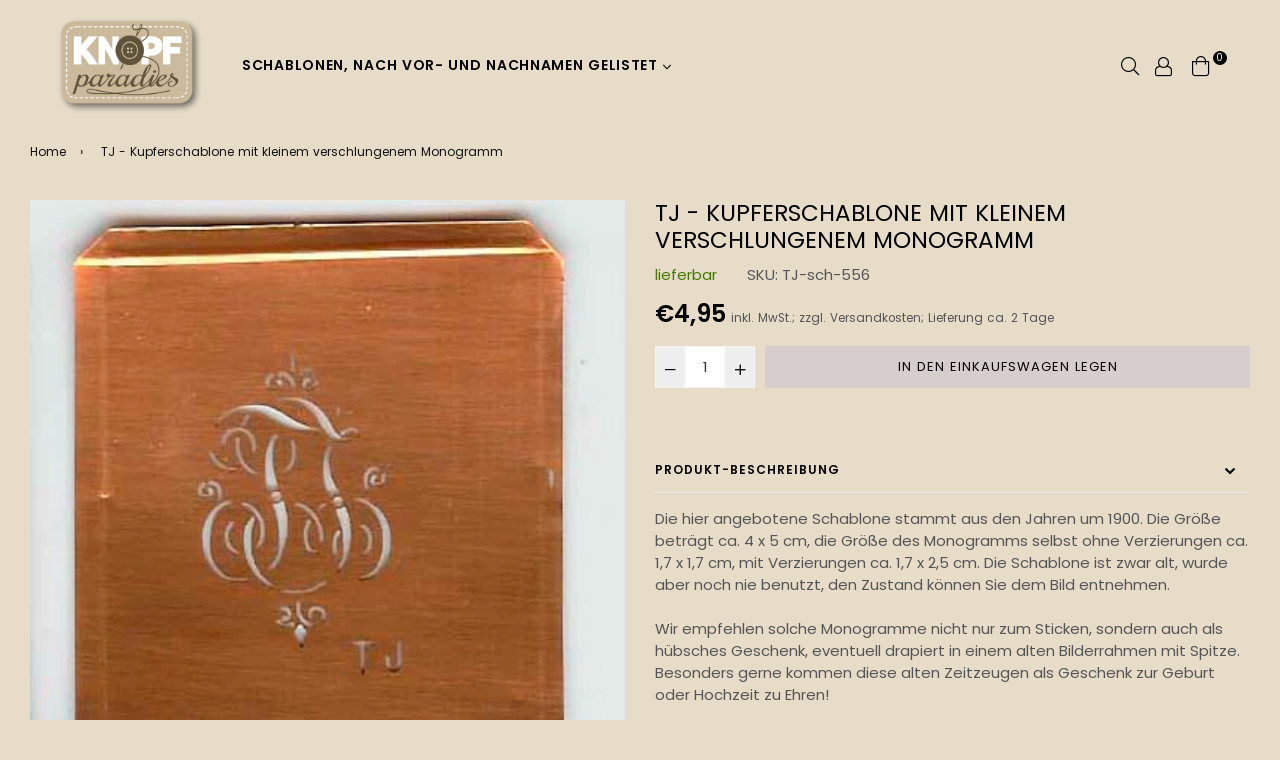

--- FILE ---
content_type: text/html; charset=utf-8
request_url: https://knopfparade.de/products/tj-kupferschablone-mit-kleinem-verschlungenem-monogramm
body_size: 30732
content:
<!doctype html>
<!--[if IE 9]> <html class="ie9 no-js" lang="de" > <![endif]-->
<!--[if (gt IE 9)|!(IE)]><!--> <html class="no-js" lang="de" > <!--<![endif]-->
<head>
  <meta name="p:domain_verify" content="a95ce84e6ea704c25c6712d2ffc54ae1"/>
  <meta charset="utf-8">
  <meta http-equiv="X-UA-Compatible" content="IE=edge,chrome=1">
  <meta name="viewport" content="width=device-width,initial-scale=1,maximum-scale=1,user-scalable=0">
  <meta name="theme-color" content="#d6cdcd">
  <link rel="canonical" href="https://knopfparade.de/products/tj-kupferschablone-mit-kleinem-verschlungenem-monogramm">
  <link rel="preconnect" href="//fonts.shopifycdn.com/" crossorigin>
  <link rel="preconnect" href="//cdn.shopify.com/" crossorigin>
  <link rel="preconnect" href="//v.shopify.com/" crossorigin>
  <link rel="dns-prefetch" href="//knopfparade.de" crossorigin>
  <link rel="dns-prefetch" href="//knoeppe.myshopify.com" crossorigin>
  <link rel="dns-prefetch" href="//cdn.shopify.com" crossorigin>
  <link rel="dns-prefetch" href="//v.shopify.com" crossorigin>
  <link rel="dns-prefetch" href="//fonts.shopifycdn.com" crossorigin>
  <link rel="preload" as="style" href="//knopfparade.de/cdn/shop/t/11/assets/theme.scss.css?v=18774574760948853451718950170"><link rel="shortcut icon" href="//knopfparade.de/cdn/shop/files/5906ro-s500_32x32.png?v=1614285323" type="image/png"><title>Interessante verschnörkelte Wäscheschablone TJ
&ndash; knopfparadies</title><meta name="description" content="Die hier angebotene Schablone stammt aus den Jahren um 1900. Die Größe beträgt ca. 4 x 5 cm, die Größe des Monogramms selbst ohne Verzierungen ca. 1,7 x 1,7 cm, mit Verzierungen ca. 1,7 x 2,5 cm. Die Schablone ist zwar alt, wurde aber noch nie benutzt, den Zustand können Sie dem Bild entnehmen.Wir empfehlen solche Mono"><!-- /snippets/social-meta-tags.liquid --><meta property="og:site_name" content="knopfparadies">
<meta property="og:url" content="https://knopfparade.de/products/tj-kupferschablone-mit-kleinem-verschlungenem-monogramm">
<meta property="og:title" content="TJ - Kupferschablone mit kleinem verschlungenem Monogramm">
<meta property="og:type" content="product">
<meta property="og:description" content="Die hier angebotene Schablone stammt aus den Jahren um 1900. Die Größe beträgt ca. 4 x 5 cm, die Größe des Monogramms selbst ohne Verzierungen ca. 1,7 x 1,7 cm, mit Verzierungen ca. 1,7 x 2,5 cm. Die Schablone ist zwar alt, wurde aber noch nie benutzt, den Zustand können Sie dem Bild entnehmen.Wir empfehlen solche Mono"><meta property="og:price:amount" content="4,95">
  <meta property="og:price:currency" content="EUR"><meta property="og:image" content="http://knopfparade.de/cdn/shop/products/tj-sch-556_1200x1200.jpg?v=1599591362">
<meta property="og:image:secure_url" content="https://knopfparade.de/cdn/shop/products/tj-sch-556_1200x1200.jpg?v=1599591362">
<meta name="twitter:card" content="summary_large_image">
<meta name="twitter:title" content="TJ - Kupferschablone mit kleinem verschlungenem Monogramm">
<meta name="twitter:description" content="Die hier angebotene Schablone stammt aus den Jahren um 1900. Die Größe beträgt ca. 4 x 5 cm, die Größe des Monogramms selbst ohne Verzierungen ca. 1,7 x 1,7 cm, mit Verzierungen ca. 1,7 x 2,5 cm. Die Schablone ist zwar alt, wurde aber noch nie benutzt, den Zustand können Sie dem Bild entnehmen.Wir empfehlen solche Mono">
  
  <!-- main js -->
  <!--[if (lte IE 9) ]><script src="//knopfparade.de/cdn/shop/t/11/assets/match-media.min.js?v=22265819453975888031596737782" type="text/javascript"></script><![endif]-->
  <script src="//knopfparade.de/cdn/shop/t/11/assets/jquery.min.js?v=121482030648310525421596737779" type="text/javascript"></script>
  
  <!-- css -->
  <style type="text/css">		.flex{display:flex}.flex .flex-item{flex:1}*,::after,::before{box-sizing:border-box}html{overflow-x:hidden}body{font-family:Arial,Tahoma;margin:0;padding:0;overflow-x:hidden}article,aside,details,figcaption,figure,footer,header,hgroup,main,menu,nav,section,summary{display:block}body,button,input,select,textarea{-webkit-font-smoothing:antialiased;-webkit-text-size-adjust:100%}b,optgroup,strong{font-weight:700}em{font-style:italic}small{font-size:80%}sub,sup{font-size:75%;line-height:0;position:relative;vertical-align:baseline}sup{top:-.5em}sub{bottom:-.25em}img{max-width:100%;border:0}button,input,optgroup,select,textarea{color:inherit;font:inherit;margin:0;outline:0}button[disabled],html input[disabled]{cursor:default}.mb0{margin-bottom:0!important}[type=button]::-moz-focus-inner,[type=reset]::-moz-focus-inner,[type=submit]::-moz-focus-inner,button::-moz-focus-inner{border-style:none;padding:0}[type=button]:-moz-focusring,[type=reset]:-moz-focusring,[type=submit]:-moz-focusring,button:-moz-focusring{outline:1px dotted ButtonText}input[type=email],input[type=number],input[type=password],input[type=search]{-webkit-appearance:none;-moz-appearance:none}table{width:100%;border-collapse:collapse;border-spacing:0}td,th{padding:0}textarea{overflow:auto;-webkit-appearance:none;-moz-appearance:none}[tabindex='-1']:focus{outline:0}a,img{outline:0!important;border:0}[role=button],a,button,input,label,select,textarea{touch-action:manipulation}.pull-right{float:right}.pull-left{float:left}.clearfix::after{content:'';display:table;clear:both}.clear{clear:both}.icon__fallback-text,.visually-hidden{position:absolute!important;overflow:hidden;clip:rect(0 0 0 0);height:1px;width:1px;margin:-1px;padding:0;border:0}.visibility-hidden{visibility:hidden}.js-focus-hidden:focus{outline:0}.no-js:not(html){display:none}.no-js .no-js:not(html){display:block}.no-js .js{display:none}.skip-link:focus{clip:auto;width:auto;height:auto;margin:0;color:#000;background-color:#fff;padding:10px;opacity:1;z-index:10000;transition:none}blockquote{font-size:1.38462em;font-style:normal;text-align:center;padding:0 30px;margin:0}.rte blockquote{border-color:#e8e9eb;border-width:1px 0;border-style:solid;padding:30px 0;margin-bottom:15px}blockquote p+cite{margin-top:15px}blockquote cite{display:block;font-size:.85em;font-weight:400}blockquote cite::before{content:'\2014 \0020'}code,pre{font-family:Consolas,monospace;font-size:1em}pre{overflow:auto}p{margin:0 0 20px}p:last-child{margin-bottom:0}.fine-print{font-size:em(14);font-style:italic}.txt--minor{font-size:80%}.txt--emphasis{font-style:italic}.address{margin-bottom:30px}.icon{display:inline-block;width:20px;height:20px;vertical-align:middle;fill:currentColor}.no-svg .icon{display:none}svg.icon:not(.icon--full-color) circle,svg.icon:not(.icon--full-color) ellipse,svg.icon:not(.icon--full-color) g,svg.icon:not(.icon--full-color) line,svg.icon:not(.icon--full-color) path,svg.icon:not(.icon--full-color) polygon,svg.icon:not(.icon--full-color) polyline,svg.icon:not(.icon--full-color) rect,symbol.icon:not(.icon--full-color) circle,symbol.icon:not(.icon--full-color) ellipse,symbol.icon:not(.icon--full-color) g,symbol.icon:not(.icon--full-color) line,symbol.icon:not(.icon--full-color) path,symbol.icon:not(.icon--full-color) polygon,symbol.icon:not(.icon--full-color) polyline,symbol.icon:not(.icon--full-color) rect{fill:inherit;stroke:inherit}.no-svg .icon__fallback-text{position:static!important;overflow:inherit;clip:none;height:auto;width:auto;margin:0}.payment-icons{-moz-user-select:none;-ms-user-select:none;-webkit-user-select:none;user-select:none;cursor:default}.payment-icons .icon{width:30px;height:30px}.social-icons .ad{font-size:16px}ol,ul{margin:0;padding:0}li{list-style:none}ol{list-style:decimal}.list--inline{padding:0;margin:0}.list--inline li{display:inline-block;margin-bottom:0;vertical-align:middle}.rte img{height:auto}.rte table{table-layout:fixed}.rte ol,.rte ul{margin:0 0 10px 20px}.rte ol.list--inline,.rte ul.list--inline{margin-left:0}.rte ul{list-style:disc outside}.rte ul ul{list-style:circle outside}.rte ul ul ul{list-style:square outside}.rte a:not(.btn){padding-bottom:1px}.text-center .rte ol,.text-center .rte ul,.text-center.rte ol,.text-center.rte ul{margin-left:0;list-style-position:inside}.rte__table-wrapper{max-width:100%;overflow:auto;-webkit-overflow-scrolling:touch}.ad-spin{-webkit-animation:ad-spin 2s infinite linear;animation:ad-spin 2s infinite linear}@keyframes ad-spin{from{transform:rotate(0)}to{transform:rotate(360deg)}}.text-link{display:inline;border:0 none;background:0 0;padding:0;margin:0}svg:not(:root){overflow:hidden}.video-wrapper{position:relative;overflow:hidden;max-width:100%;padding-bottom:56.25%;height:0;height:auto}.video-wrapper iframe{position:absolute;top:0;left:0;width:100%;height:100%}form{margin:0}legend{border:0;padding:0}button,input[type=submit]{cursor:pointer}textarea{min-height:100px}select::-ms-expand{display:none}.label--hidden{position:absolute;height:0;width:0;margin-bottom:0;overflow:hidden;clip:rect(1px,1px,1px,1px)}.ie9 .label--hidden{position:static;height:auto;width:auto;margin-bottom:2px;overflow:visible;clip:initial}.form-vertical input,.form-vertical select,.form-vertical textarea{display:block;width:100%}.form-vertical [type=checkbox],.form-vertical [type=radio]{display:inline-block;width:auto;margin-right:5px}.form-vertical .btn,.form-vertical [type=submit]{display:inline-block;width:auto}.errors,.form--success,.note{padding:8px;margin:0 0 15px;font-size:12px}hr{margin:20px 0;border:0}.hr--small{padding:10px 0;margin:0}.hr--invisible{border-bottom:0}.is-transitioning{display:block!important;visibility:visible!important}.placeholder-svg{display:block;fill:rgba(85,85,85,.35);background-color:rgba(85,85,85,.1);width:100%;height:100%;max-width:100%;max-height:100%;border:1px solid rgba(85,85,85,.2)}.placeholder-noblocks{padding:40px;text-align:center}.placeholder-background{position:absolute;top:0;right:0;bottom:0;left:0}.placeholder-background .icon{border:0}.image-bar__content .placeholder-svg{position:absolute;top:0;left:0}.col-2{width:50%}.col-3{width:33.33%}.col-4{width:25%}.col-5{width:20%}.wd-30{width:30%}.wd-40{width:40%}.wd-50{width:50%}.wd-60{width:60%}.wd-70{width:70%}.wd-80{width:80%}.wd-90{width:90%}#siteNav.hidearrow .ad-angle-down-l{display:none}#siteNav.left{text-align:left}#siteNav.center{text-align:center}#siteNav.right{text-align:right}#siteNav.regular>li a{font-weight:400}#siteNav.medium>li a{font-weight:600}#siteNav.bold>li a{font-weight:700}		.grid{list-style:none;padding:0;margin-left:-15px;margin-right:-15px}.grid::after{content:'';display:table;clear:both}@media only screen and (max-width:766px){.grid{margin-left:-10px;margin-right:-10px}}@media only screen and (max-width:479px){.grid{margin-left:-5px;margin-right:-5px}}.grid__item{float:left;width:100%;padding-left:15px;padding-right:15px}@media only screen and (max-width:766px){.grid__item{padding-left:10px;padding-right:10px}}@media only screen and (max-width:479px){.grid__item{padding-left:5px;padding-right:5px}}.grid__item[class*="--push"]{position:relative}.grid--rev{direction:rtl;text-align:left}.grid--rev>.grid__item{direction:ltr;text-align:left;float:right}.one-whole{width:100%}.one-half{width:50%}.one-third{width:33.33333%}.two-thirds{width:66.66667%}.one-quarter{width:25%}.two-quarters{width:50%}.three-quarters{width:75%}.one-fifth{width:20%}.two-fifths{width:40%}.three-fifths{width:60%}.four-fifths{width:80%}.one-sixth{width:16.66667%}.two-sixths{width:33.33333%}.three-sixths{width:50%}.four-sixths{width:66.66667%}.five-sixths{width:83.33333%}.one-seventh{width:14.28571%}.two-seventh{width:28.57143%}.three-seventh{width:42.85714%}.four-seventh{width:57.14286%}.five-seventh{width:71.42857%}.one-eighth{width:12.5%}.two-eighths{width:25%}.three-eighths{width:37.5%}.four-eighths{width:50%}.five-eighths{width:62.5%}.six-eighths{width:75%}.seven-eighths{width:87.5%}.one-tenth{width:10%}.two-tenths{width:20%}.three-tenths{width:30%}.four-tenths{width:40%}.five-tenths{width:50%}.six-tenths{width:60%}.seven-tenths{width:70%}.eight-tenths{width:80%}.nine-tenths{width:90%}.one-twelfth{width:8.33333%}.two-twelfths{width:16.66667%}.three-twelfths{width:25%}.four-twelfths{width:33.33333%}.five-twelfths{width:41.66667%}.six-twelfths{width:50%}.seven-twelfths{width:58.33333%}.eight-twelfths{width:66.66667%}.nine-twelfths{width:75%}.ten-twelfths{width:83.33333%}.eleven-twelfths{width:91.66667%}.show{display:block!important}.hide{display:none!important}.text-left{text-align:left!important}.text-right{text-align:right!important}.text-center{text-align:center!important}@media only screen and (min-width:767px){.medium-up--one-whole{width:100%}.medium-up--one-half{width:50%}.medium-up--one-third{width:33.33333%}.medium-up--two-thirds{width:66.66667%}.medium-up--one-quarter{width:25%}.medium-up--two-quarters{width:50%}.medium-up--three-quarters{width:75%}.medium-up--one-fifth{width:20%}.medium-up--two-fifths{width:40%}.medium-up--three-fifths{width:60%}.medium-up--four-fifths{width:80%}.medium-up--one-sixth{width:16.66667%}.medium-up--two-sixths{width:33.33333%}.medium-up--three-sixths{width:50%}.medium-up--four-sixths{width:66.66667%}.medium-up--five-sixths{width:83.33333%}.medium-up--one-seventh{width:14.28571%}.medium-up--two-seventh{width:28.57143%}.medium-up--three-seventh{width:42.85714%}.medium-up--four-seventh{width:57.14286%}.medium-up--five-seventh{width:71.42857%}.medium-up--one-eighth{width:12.5%}.medium-up--two-eighths{width:25%}.medium-up--three-eighths{width:37.5%}.medium-up--four-eighths{width:50%}.medium-up--five-eighths{width:62.5%}.medium-up--six-eighths{width:75%}.medium-up--seven-eighths{width:87.5%}.medium-up--one-tenth{width:10%}.medium-up--two-tenths{width:20%}.medium-up--three-tenths{width:30%}.medium-up--four-tenths{width:40%}.medium-up--five-tenths{width:50%}.medium-up--six-tenths{width:60%}.medium-up--seven-tenths{width:70%}.medium-up--eight-tenths{width:80%}.medium-up--nine-tenths{width:90%}.medium-up--one-twelfth{width:8.33333%}.medium-up--two-twelfths{width:16.66667%}.medium-up--three-twelfths{width:25%}.medium-up--four-twelfths{width:33.33333%}.medium-up--five-twelfths{width:41.66667%}.medium-up--six-twelfths{width:50%}.medium-up--seven-twelfths{width:58.33333%}.medium-up--eight-twelfths{width:66.66667%}.medium-up--nine-twelfths{width:75%}.medium-up--ten-twelfths{width:83.33333%}.medium-up--eleven-twelfths{width:91.66667%}.grid--uniform .medium-up--five-tenths:nth-child(2n+1),.grid--uniform .medium-up--four-eighths:nth-child(2n+1),.grid--uniform .medium-up--four-twelfths:nth-child(3n+1),.grid--uniform .medium-up--one-eighth:nth-child(8n+1),.grid--uniform .medium-up--one-fifth:nth-child(5n+1),.grid--uniform .medium-up--one-half:nth-child(2n+1),.grid--uniform .medium-up--one-quarter:nth-child(4n+1),.grid--uniform .medium-up--one-seventh:nth-child(7n+1),.grid--uniform .medium-up--one-sixth:nth-child(6n+1),.grid--uniform .medium-up--one-third:nth-child(3n+1),.grid--uniform .medium-up--one-twelfth:nth-child(12n+1),.grid--uniform .medium-up--six-twelfths:nth-child(2n+1),.grid--uniform .medium-up--three-sixths:nth-child(2n+1),.grid--uniform .medium-up--three-twelfths:nth-child(4n+1),.grid--uniform .medium-up--two-eighths:nth-child(4n+1),.grid--uniform .medium-up--two-sixths:nth-child(3n+1),.grid--uniform .medium-up--two-twelfths:nth-child(6n+1){clear:both}.medium-up--show{display:block!important}.medium-up--hide{display:none!important}.medium-up--text-left{text-align:left!important}.medium-up--text-right{text-align:right!important}.medium-up--text-center{text-align:center!important}}@media only screen and (min-width:999px){.large-up--one-whole{width:100%}.large-up--one-half{width:50%}.large-up--one-third{width:33.33333%}.large-up--two-thirds{width:66.66667%}.large-up--one-quarter{width:25%}.large-up--two-quarters{width:50%}.large-up--three-quarters{width:75%}.large-up--one-fifth{width:20%}.large-up--two-fifths{width:40%}.large-up--three-fifths{width:60%}.large-up--four-fifths{width:80%}.large-up--one-sixth{width:16.66667%}.large-up--two-sixths{width:33.33333%}.large-up--three-sixths{width:50%}.large-up--four-sixths{width:66.66667%}.large-up--five-sixths{width:83.33333%}.large-up--one-seventh{width:14.28571%}.large-up--two-seventh{width:28.57143%}.large-up--three-seventh{width:42.85714%}.large-up--four-seventh{width:57.14286%}.large-up--five-seventh{width:71.42857%}.large-up--one-eighth{width:12.5%}.large-up--two-eighths{width:25%}.large-up--three-eighths{width:37.5%}.large-up--four-eighths{width:50%}.large-up--five-eighths{width:62.5%}.large-up--six-eighths{width:75%}.large-up--seven-eighths{width:87.5%}.large-up--one-tenth{width:10%}.large-up--two-tenths{width:20%}.large-up--three-tenths{width:30%}.large-up--four-tenths{width:40%}.large-up--five-tenths{width:50%}.large-up--six-tenths{width:60%}.large-up--seven-tenths{width:70%}.large-up--eight-tenths{width:80%}.large-up--nine-tenths{width:90%}.large-up--one-twelfth{width:8.33333%}.large-up--two-twelfths{width:16.66667%}.large-up--three-twelfths{width:25%}.large-up--four-twelfths{width:33.33333%}.large-up--five-twelfths{width:41.66667%}.large-up--six-twelfths{width:50%}.large-up--seven-twelfths{width:58.33333%}.large-up--eight-twelfths{width:66.66667%}.large-up--nine-twelfths{width:75%}.large-up--ten-twelfths{width:83.33333%}.large-up--eleven-twelfths{width:91.66667%}.grid--uniform .large-up--five-tenths:nth-child(2n+1),.grid--uniform .large-up--four-eighths:nth-child(2n+1),.grid--uniform .large-up--four-twelfths:nth-child(3n+1),.grid--uniform .large-up--one-eighth:nth-child(8n+1),.grid--uniform .large-up--one-fifth:nth-child(5n+1),.grid--uniform .large-up--one-half:nth-child(2n+1),.grid--uniform .large-up--one-quarter:nth-child(4n+1),.grid--uniform .large-up--one-seventh:nth-child(7n+1),.grid--uniform .large-up--one-sixth:nth-child(6n+1),.grid--uniform .large-up--one-third:nth-child(3n+1),.grid--uniform .large-up--one-twelfth:nth-child(12n+1),.grid--uniform .large-up--six-twelfths:nth-child(2n+1),.grid--uniform .large-up--three-sixths:nth-child(2n+1),.grid--uniform .large-up--three-twelfths:nth-child(4n+1),.grid--uniform .large-up--two-eighths:nth-child(4n+1),.grid--uniform .large-up--two-sixths:nth-child(3n+1),.grid--uniform .large-up--two-twelfths:nth-child(6n+1){clear:both}.large-up--show{display:block!important}.large-up--hide{display:none!important}.large-up--text-left{text-align:left!important}.large-up--text-right{text-align:right!important}.large-up--text-center{text-align:center!important}}@media only screen and (min-width:1200px){.widescreen--one-whole{width:100%}.widescreen--one-half{width:50%}.widescreen--one-third{width:33.33333%}.widescreen--two-thirds{width:66.66667%}.widescreen--one-quarter{width:25%}.widescreen--two-quarters{width:50%}.widescreen--three-quarters{width:75%}.widescreen--one-fifth{width:20%}.widescreen--two-fifths{width:40%}.widescreen--three-fifths{width:60%}.widescreen--four-fifths{width:80%}.widescreen--one-sixth{width:16.66667%}.widescreen--two-sixths{width:33.33333%}.widescreen--three-sixths{width:50%}.widescreen--four-sixths{width:66.66667%}.widescreen--five-sixths{width:83.33333%}.widescreen--one-seventh{width:14.28571%}.widescreen--two-seventh{width:28.57143%}.widescreen--three-seventh{width:42.85714%}.widescreen--four-seventh{width:57.14286%}.widescreen--five-seventh{width:71.42857%}.widescreen--one-eighth{width:12.5%}.widescreen--two-eighths{width:25%}.widescreen--three-eighths{width:37.5%}.widescreen--four-eighths{width:50%}.widescreen--five-eighths{width:62.5%}.widescreen--six-eighths{width:75%}.widescreen--seven-eighths{width:87.5%}.widescreen--one-tenth{width:10%}.widescreen--two-tenths{width:20%}.widescreen--three-tenths{width:30%}.widescreen--four-tenths{width:40%}.widescreen--five-tenths{width:50%}.widescreen--six-tenths{width:60%}.widescreen--seven-tenths{width:70%}.widescreen--eight-tenths{width:80%}.widescreen--nine-tenths{width:90%}.widescreen--one-twelfth{width:8.33333%}.widescreen--two-twelfths{width:16.66667%}.widescreen--three-twelfths{width:25%}.widescreen--four-twelfths{width:33.33333%}.widescreen--five-twelfths{width:41.66667%}.widescreen--six-twelfths{width:50%}.widescreen--seven-twelfths{width:58.33333%}.widescreen--eight-twelfths{width:66.66667%}.widescreen--nine-twelfths{width:75%}.widescreen--ten-twelfths{width:83.33333%}.widescreen--eleven-twelfths{width:91.66667%}.grid--uniform .widescreen--five-tenths:nth-child(2n+1),.grid--uniform .widescreen--four-eighths:nth-child(2n+1),.grid--uniform .widescreen--four-twelfths:nth-child(3n+1),.grid--uniform .widescreen--one-eighth:nth-child(8n+1),.grid--uniform .widescreen--one-fifth:nth-child(5n+1),.grid--uniform .widescreen--one-half:nth-child(2n+1),.grid--uniform .widescreen--one-quarter:nth-child(4n+1),.grid--uniform .widescreen--one-seventh:nth-child(7n+1),.grid--uniform .widescreen--one-sixth:nth-child(6n+1),.grid--uniform .widescreen--one-third:nth-child(3n+1),.grid--uniform .widescreen--one-twelfth:nth-child(12n+1),.grid--uniform .widescreen--six-twelfths:nth-child(2n+1),.grid--uniform .widescreen--three-sixths:nth-child(2n+1),.grid--uniform .widescreen--three-twelfths:nth-child(4n+1),.grid--uniform .widescreen--two-eighths:nth-child(4n+1),.grid--uniform .widescreen--two-sixths:nth-child(3n+1),.grid--uniform .widescreen--two-twelfths:nth-child(6n+1){clear:both}.widescreen--show{display:block!important}.widescreen--hide{display:none!important}.widescreen--text-left{text-align:left!important}.widescreen--text-right{text-align:right!important}.widescreen--text-center{text-align:center!important}}@media only screen and (min-width:999px) and (max-width:1199px){.large--one-whole{width:100%}.large--one-half{width:50%}.large--one-third{width:33.33333%}.large--two-thirds{width:66.66667%}.large--one-quarter{width:25%}.large--two-quarters{width:50%}.large--three-quarters{width:75%}.large--one-fifth{width:20%}.large--two-fifths{width:40%}.large--three-fifths{width:60%}.large--four-fifths{width:80%}.large--one-sixth{width:16.66667%}.large--two-sixths{width:33.33333%}.large--three-sixths{width:50%}.large--four-sixths{width:66.66667%}.large--five-sixths{width:83.33333%}.large--one-seventh{width:14.28571%}.large--two-seventh{width:28.57143%}.large--three-seventh{width:42.85714%}.large--four-seventh{width:57.14286%}.large--five-seventh{width:71.42857%}.large--one-eighth{width:12.5%}.large--two-eighths{width:25%}.large--three-eighths{width:37.5%}.large--four-eighths{width:50%}.large--five-eighths{width:62.5%}.large--six-eighths{width:75%}.large--seven-eighths{width:87.5%}.large--one-tenth{width:10%}.large--two-tenths{width:20%}.large--three-tenths{width:30%}.large--four-tenths{width:40%}.large--five-tenths{width:50%}.large--six-tenths{width:60%}.large--seven-tenths{width:70%}.large--eight-tenths{width:80%}.large--nine-tenths{width:90%}.large--one-twelfth{width:8.33333%}.large--two-twelfths{width:16.66667%}.large--three-twelfths{width:25%}.large--four-twelfths{width:33.33333%}.large--five-twelfths{width:41.66667%}.large--six-twelfths{width:50%}.large--seven-twelfths{width:58.33333%}.large--eight-twelfths{width:66.66667%}.large--nine-twelfths{width:75%}.large--ten-twelfths{width:83.33333%}.large--eleven-twelfths{width:91.66667%}.grid--uniform .large--five-tenths:nth-child(2n+1),.grid--uniform .large--four-eighths:nth-child(2n+1),.grid--uniform .large--four-twelfths:nth-child(3n+1),.grid--uniform .large--one-eighth:nth-child(8n+1),.grid--uniform .large--one-fifth:nth-child(5n+1),.grid--uniform .large--one-half:nth-child(2n+1),.grid--uniform .large--one-quarter:nth-child(4n+1),.grid--uniform .large--one-seventh:nth-child(7n+1),.grid--uniform .large--one-sixth:nth-child(6n+1),.grid--uniform .large--one-third:nth-child(3n+1),.grid--uniform .large--one-twelfth:nth-child(12n+1),.grid--uniform .large--six-twelfths:nth-child(2n+1),.grid--uniform .large--three-sixths:nth-child(2n+1),.grid--uniform .large--three-twelfths:nth-child(4n+1),.grid--uniform .large--two-eighths:nth-child(4n+1),.grid--uniform .large--two-sixths:nth-child(3n+1),.grid--uniform .large--two-twelfths:nth-child(6n+1){clear:both}.large--show{display:block!important}.large--hide{display:none!important}.large--text-left{text-align:left!important}.large--text-right{text-align:right!important}.large--text-center{text-align:center!important}}@media only screen and (min-width:767px) and (max-width:998px){.medium--one-whole{width:100%}.medium--one-half{width:50%}.medium--one-third{width:33.33333%}.medium--two-thirds{width:66.66667%}.medium--one-quarter{width:25%}.medium--two-quarters{width:50%}.medium--three-quarters{width:75%}.medium--one-fifth{width:20%}.medium--two-fifths{width:40%}.medium--three-fifths{width:60%}.medium--four-fifths{width:80%}.medium--one-sixth{width:16.66667%}.medium--two-sixths{width:33.33333%}.medium--three-sixths{width:50%}.medium--four-sixths{width:66.66667%}.medium--five-sixths{width:83.33333%}.medium--one-seventh{width:14.28571%}.medium--two-seventh{width:28.57143%}.medium--three-seventh{width:42.85714%}.medium--four-seventh{width:57.14286%}.medium--five-seventh{width:71.42857%}.medium--one-eighth{width:12.5%}.medium--two-eighths{width:25%}.medium--three-eighths{width:37.5%}.medium--four-eighths{width:50%}.medium--five-eighths{width:62.5%}.medium--six-eighths{width:75%}.medium--seven-eighths{width:87.5%}.medium--one-tenth{width:10%}.medium--two-tenths{width:20%}.medium--three-tenths{width:30%}.medium--four-tenths{width:40%}.medium--five-tenths{width:50%}.medium--six-tenths{width:60%}.medium--seven-tenths{width:70%}.medium--eight-tenths{width:80%}.medium--nine-tenths{width:90%}.medium--one-twelfth{width:8.33333%}.medium--two-twelfths{width:16.66667%}.medium--three-twelfths{width:25%}.medium--four-twelfths{width:33.33333%}.medium--five-twelfths{width:41.66667%}.medium--six-twelfths{width:50%}.medium--seven-twelfths{width:58.33333%}.medium--eight-twelfths{width:66.66667%}.medium--nine-twelfths{width:75%}.medium--ten-twelfths{width:83.33333%}.medium--eleven-twelfths{width:91.66667%}.grid--uniform .medium--five-tenths:nth-child(2n+1),.grid--uniform .medium--four-eighths:nth-child(2n+1),.grid--uniform .medium--four-twelfths:nth-child(3n+1),.grid--uniform .medium--one-eighth:nth-child(8n+1),.grid--uniform .medium--one-fifth:nth-child(5n+1),.grid--uniform .medium--one-half:nth-child(2n+1),.grid--uniform .medium--one-quarter:nth-child(4n+1),.grid--uniform .medium--one-seventh:nth-child(7n+1),.grid--uniform .medium--one-sixth:nth-child(6n+1),.grid--uniform .medium--one-third:nth-child(3n+1),.grid--uniform .medium--one-twelfth:nth-child(12n+1),.grid--uniform .medium--six-twelfths:nth-child(2n+1),.grid--uniform .medium--three-sixths:nth-child(2n+1),.grid--uniform .medium--three-twelfths:nth-child(4n+1),.grid--uniform .medium--two-eighths:nth-child(4n+1),.grid--uniform .medium--two-sixths:nth-child(3n+1),.grid--uniform .medium--two-twelfths:nth-child(6n+1){clear:both}.medium--show{display:block!important}.medium--hide{display:none!important}.medium--text-left{text-align:left!important}.medium--text-right{text-align:right!important}.medium--text-center{text-align:center!important}}@media only screen and (max-width:766px){.small--one-whole{width:100%}.small--one-half{width:50%}.small--one-third{width:33.33333%}.small--two-thirds{width:66.66667%}.small--one-quarter{width:25%}.small--two-quarters{width:50%}.small--three-quarters{width:75%}.small--one-fifth{width:20%}.small--two-fifths{width:40%}.small--three-fifths{width:60%}.small--four-fifths{width:80%}.small--one-sixth{width:16.66667%}.small--two-sixths{width:33.33333%}.small--three-sixths{width:50%}.small--four-sixths{width:66.66667%}.small--five-sixths{width:83.33333%}.small--one-seventh{width:14.28571%}.small--two-seventh{width:28.57143%}.small--three-seventh{width:42.85714%}.small--four-seventh{width:57.14286%}.small--five-seventh{width:71.42857%}.small--one-eighth{width:12.5%}.small--two-eighths{width:25%}.small--three-eighths{width:37.5%}.small--four-eighths{width:50%}.small--five-eighths{width:62.5%}.small--six-eighths{width:75%}.small--seven-eighths{width:87.5%}.small--one-tenth{width:10%}.small--two-tenths{width:20%}.small--three-tenths{width:30%}.small--four-tenths{width:40%}.small--five-tenths{width:50%}.small--six-tenths{width:60%}.small--seven-tenths{width:70%}.small--eight-tenths{width:80%}.small--nine-tenths{width:90%}.small--one-twelfth{width:8.33333%}.small--two-twelfths{width:16.66667%}.small--three-twelfths{width:25%}.small--four-twelfths{width:33.33333%}.small--five-twelfths{width:41.66667%}.small--six-twelfths{width:50%}.small--seven-twelfths{width:58.33333%}.small--eight-twelfths{width:66.66667%}.small--nine-twelfths{width:75%}.small--ten-twelfths{width:83.33333%}.small--eleven-twelfths{width:91.66667%}.grid--uniform .small--five-tenths:nth-child(2n+1),.grid--uniform .small--four-eighths:nth-child(2n+1),.grid--uniform .small--four-twelfths:nth-child(3n+1),.grid--uniform .small--one-eighth:nth-child(8n+1),.grid--uniform .small--one-fifth:nth-child(5n+1),.grid--uniform .small--one-half:nth-child(2n+1),.grid--uniform .small--one-quarter:nth-child(4n+1),.grid--uniform .small--one-seventh:nth-child(7n+1),.grid--uniform .small--one-sixth:nth-child(6n+1),.grid--uniform .small--one-third:nth-child(3n+1),.grid--uniform .small--one-twelfth:nth-child(12n+1),.grid--uniform .small--six-twelfths:nth-child(2n+1),.grid--uniform .small--three-sixths:nth-child(2n+1),.grid--uniform .small--three-twelfths:nth-child(4n+1),.grid--uniform .small--two-eighths:nth-child(4n+1),.grid--uniform .small--two-sixths:nth-child(3n+1),.grid--uniform .small--two-twelfths:nth-child(6n+1){clear:both}.small--show{display:block!important}.small--hide{display:none!important}.small--text-left{text-align:left!important}.small--text-right{text-align:right!important}.small--text-center{text-align:center!important}}@media only screen and (max-width:639px){.mobile--one-whole{width:100%}.mobile--one-half{width:50%}.mobile--one-third{width:33.33333%}.mobile--two-thirds{width:66.66667%}.mobile--one-quarter{width:25%}.mobile--two-quarters{width:50%}.mobile--three-quarters{width:75%}.mobile--one-fifth{width:20%}.mobile--two-fifths{width:40%}.mobile--three-fifths{width:60%}.mobile--four-fifths{width:80%}.mobile--one-sixth{width:16.66667%}.mobile--two-sixths{width:33.33333%}.mobile--three-sixths{width:50%}.mobile--four-sixths{width:66.66667%}.mobile--five-sixths{width:83.33333%}.mobile--one-seventh{width:14.28571%}.mobile--two-seventh{width:28.57143%}.mobile--three-seventh{width:42.85714%}.mobile--four-seventh{width:57.14286%}.mobile--five-seventh{width:71.42857%}.mobile--one-eighth{width:12.5%}.mobile--two-eighths{width:25%}.mobile--three-eighths{width:37.5%}.mobile--four-eighths{width:50%}.mobile--five-eighths{width:62.5%}.mobile--six-eighths{width:75%}.mobile--seven-eighths{width:87.5%}.mobile--one-tenth{width:10%}.mobile--two-tenths{width:20%}.mobile--three-tenths{width:30%}.mobile--four-tenths{width:40%}.mobile--five-tenths{width:50%}.mobile--six-tenths{width:60%}.mobile--seven-tenths{width:70%}.mobile--eight-tenths{width:80%}.mobile--nine-tenths{width:90%}.mobile--one-twelfth{width:8.33333%}.mobile--two-twelfths{width:16.66667%}.mobile--three-twelfths{width:25%}.mobile--four-twelfths{width:33.33333%}.mobile--five-twelfths{width:41.66667%}.mobile--six-twelfths{width:50%}.mobile--seven-twelfths{width:58.33333%}.mobile--eight-twelfths{width:66.66667%}.mobile--nine-twelfths{width:75%}.mobile--ten-twelfths{width:83.33333%}.mobile--eleven-twelfths{width:91.66667%}.grid--uniform .mobile--five-tenths:nth-child(2n+1),.grid--uniform .mobile--four-eighths:nth-child(2n+1),.grid--uniform .mobile--four-twelfths:nth-child(3n+1),.grid--uniform .mobile--one-eighth:nth-child(8n+1),.grid--uniform .mobile--one-fifth:nth-child(5n+1),.grid--uniform .mobile--one-half:nth-child(2n+1),.grid--uniform .mobile--one-quarter:nth-child(4n+1),.grid--uniform .mobile--one-seventh:nth-child(7n+1),.grid--uniform .mobile--one-sixth:nth-child(6n+1),.grid--uniform .mobile--one-third:nth-child(3n+1),.grid--uniform .mobile--one-twelfth:nth-child(12n+1),.grid--uniform .mobile--six-twelfths:nth-child(2n+1),.grid--uniform .mobile--three-sixths:nth-child(2n+1),.grid--uniform .mobile--three-twelfths:nth-child(4n+1),.grid--uniform .mobile--two-eighths:nth-child(4n+1),.grid--uniform .mobile--two-sixths:nth-child(3n+1),.grid--uniform .mobile--two-twelfths:nth-child(6n+1){clear:both}.mobile--show{display:block!important}.mobile--hide{display:none!important}.mobile--text-left{text-align:left!important}.mobile--text-right{text-align:right!important}.mobile--text-center{text-align:center!important}}@media only screen and (max-width:766px){.small--push-one-half{left:50%}.small--push-one-third{left:33.33333%}.small--push-two-thirds{left:66.66667%}.small--push-one-quarter{left:25%}.small--push-two-quarters{left:50%}.small--push-three-quarters{left:75%}.small--push-one-fifth{left:20%}.small--push-two-fifths{left:40%}.small--push-three-fifths{left:60%}.small--push-four-fifths{left:80%}.small--push-one-sixth{left:16.66667%}.small--push-two-sixths{left:33.33333%}.small--push-three-sixths{left:50%}.small--push-four-sixths{left:66.66667%}.small--push-five-sixths{left:83.33333%}.small--push-one-eighth{left:12.5%}.small--push-two-eighths{left:25%}.small--push-three-eighths{left:37.5%}.small--push-four-eighths{left:50%}.small--push-five-eighths{left:62.5%}.small--push-six-eighths{left:75%}.small--push-seven-eighths{left:87.5%}.small--push-one-tenth{left:10%}.small--push-two-tenths{left:20%}.small--push-three-tenths{left:30%}.small--push-four-tenths{left:40%}.small--push-five-tenths{left:50%}.small--push-six-tenths{left:60%}.small--push-seven-tenths{left:70%}.small--push-eight-tenths{left:80%}.small--push-nine-tenths{left:90%}.small--push-one-twelfth{left:8.33333%}.small--push-two-twelfths{left:16.66667%}.small--push-three-twelfths{left:25%}.small--push-four-twelfths{left:33.33333%}.small--push-five-twelfths{left:41.66667%}.small--push-six-twelfths{left:50%}.small--push-seven-twelfths{left:58.33333%}.small--push-eight-twelfths{left:66.66667%}.small--push-nine-twelfths{left:75%}.small--push-ten-twelfths{left:83.33333%}.small--push-eleven-twelfths{left:91.66667%}}@media only screen and (min-width:767px){.medium-up--push-one-half{left:50%}.medium-up--push-one-third{left:33.33333%}.medium-up--push-two-thirds{left:66.66667%}.medium-up--push-one-quarter{left:25%}.medium-up--push-two-quarters{left:50%}.medium-up--push-three-quarters{left:75%}.medium-up--push-one-fifth{left:20%}.medium-up--push-two-fifths{left:40%}.medium-up--push-three-fifths{left:60%}.medium-up--push-four-fifths{left:80%}.medium-up--push-one-sixth{left:16.66667%}.medium-up--push-two-sixths{left:33.33333%}.medium-up--push-three-sixths{left:50%}.medium-up--push-four-sixths{left:66.66667%}.medium-up--push-five-sixths{left:83.33333%}.medium-up--push-one-eighth{left:12.5%}.medium-up--push-two-eighths{left:25%}.medium-up--push-three-eighths{left:37.5%}.medium-up--push-four-eighths{left:50%}.medium-up--push-five-eighths{left:62.5%}.medium-up--push-six-eighths{left:75%}.medium-up--push-seven-eighths{left:87.5%}.medium-up--push-one-tenth{left:10%}.medium-up--push-two-tenths{left:20%}.medium-up--push-three-tenths{left:30%}.medium-up--push-four-tenths{left:40%}.medium-up--push-five-tenths{left:50%}.medium-up--push-six-tenths{left:60%}.medium-up--push-seven-tenths{left:70%}.medium-up--push-eight-tenths{left:80%}.medium-up--push-nine-tenths{left:90%}.medium-up--push-one-twelfth{left:8.33333%}.medium-up--push-two-twelfths{left:16.66667%}.medium-up--push-three-twelfths{left:25%}.medium-up--push-four-twelfths{left:33.33333%}.medium-up--push-five-twelfths{left:41.66667%}.medium-up--push-six-twelfths{left:50%}.medium-up--push-seven-twelfths{left:58.33333%}.medium-up--push-eight-twelfths{left:66.66667%}.medium-up--push-nine-twelfths{left:75%}.medium-up--push-ten-twelfths{left:83.33333%}.medium-up--push-eleven-twelfths{left:91.66667%}}	 @font-face{font-family:Adorn-Icons;src:url("//knopfparade.de/cdn/shop/t/11/assets/adorn-icons.woff2?v=167339017966625775301596737771") format('woff2'),url("//knopfparade.de/cdn/shop/t/11/assets/adorn-icons.woff?v=161036233917603097671596737770") format('woff'),url("//knopfparade.de/cdn/shop/t/11/assets/adorn-icons.svg?v=47067478834948831351596737769#Adorn-Icons") format('svg');font-weight:400;font-style:normal;font-display:swap;}.ad{font:normal normal normal 16px/1 adorn-icons;speak:none;text-transform:none;display:inline-block;vertical-align:middle;text-rendering:auto;-webkit-font-smoothing:antialiased;-moz-osx-font-smoothing:grayscale}.ad-sort:before{content:"\ea0a"}.ad-step-forward:before{content:"\ea11"}.ad-step-forward-r:before{content:"\eb33"}.ad-an-double-down:before{content:"\eb62"}.ad-an-double-left:before{content:"\eb63"}.ad-an-double-right:before{content:"\eb64"}.ad-an-double-up:before{content:"\eb65"}.ad-angle-down:before{content:"\e902"}.ad-angle-down-r:before{content:"\ea45"}.ad-angle-down-l:before{content:"\eb66"}.ad-angle-left:before{content:"\e903"}.ad { /* use !important to prevent issues with browser extensions that change fonts */font-family: 'adorn-icons' !important; speak: none; font-style: normal; font-weight: normal; font-variant: normal; text-transform: none; line-height: 1; /* Better Font Rendering =========== */-webkit-font-smoothing: antialiased; -moz-osx-font-smoothing: grayscale; }.ad-money-note:before { content: "\e91c"; }.ad-chat:before { content: "\e906"; }.ad-credit-card1:before { content: "\e907"; }.ad-customer-service:before { content: "\e908"; }.ad-dollar:before { content: "\e909"; }.ad-fire:before { content: "\e911"; }.ad-fire-l:before { content: "\e912"; }.ad-free-delivery:before { content: "\e913"; }.ad-gift-box:before { content: "\e914"; }.ad-like:before { content: "\e91a"; }.ad-money:before { content: "\e91b"; }.ad-payment-security:before { content: "\e91d"; }.ad-phone-24:before { content: "\e923"; }.ad-recommended:before { content: "\e924"; }.ad-reliability:before { content: "\e925"; }.ad-rule:before { content: "\e926"; }.ad-ruler:before { content: "\e929"; }.ad-dressmaker:before { content: "\e92e"; }.ad-shield:before { content: "\e930"; }.ad-bag-t:before { content: "\e933"; }.ad-video2:before { content: "\e93b"; }.ad-video-player1:before { content: "\e93e"; }.ad-worldwide:before { content: "\e941"; }.ad-telegram:before { content: "\ec30"; }.ad-telegram-plane:before { content: "\ec31"; }.ad-upload:before { content: "\ea33"; }.ad-upload-r:before { content: "\eb51"; }.ad-upload-l:before { content: "\ec1a"; }.ad-window-restore-r:before { content: "\eb5e"; }.ad-book-r:before { content: "\ea6a"; }.ad-briefcase:before { content: "\e93c"; }.ad-briefcase-r:before { content: "\ea6b"; }.ad-calculator:before { content: "\e940"; }.ad-calculator-r:before { content: "\ea6e"; }.ad-calculator-l:before { content: "\eb83"; }.ad-calendar:before { content: "\f073"; }.ad-copy-l:before { content: "\eba5"; }.ad-download:before { content: "\e976"; }.ad-download-r:before { content: "\eaa6"; }.ad-paper-r-plane:before { content: "\eaeb"; }.ad-paper-l-plane:before { content: "\ebd7"; }.ad-portrait-l:before { content: "\ebe4"; }.ad-save:before { content: "\e9f4"; }.ad-save-r:before { content: "\eb1b"; }.ad-save-l:before { content: "\ebf2"; }.ad-server:before { content: "\f233"; }.ad-server-r:before { content: "\eb20"; }.ad-server-l:before { content: "\ebf6"; }.ad-id-badge:before { content: "\e9a2"; }.ad-id-badge-r:before { content: "\eabc"; }.ad-id-card:before { content: "\e9a3"; }.ad-id-card-r:before { content: "\eabd"; }.ad-id-card-l:before { content: "\ebbe"; }.ad-image:before { content: "\e9a4"; }.ad-image-r:before { content: "\eabe"; }.ad-images-r:before { content: "\eabf"; }.ad-inbox:before { content: "\e9a6"; }.ad-inbox-in:before { content: "\e9a7"; }.ad-inbox-in-r:before { content: "\eac0"; }.ad-inbox-out:before { content: "\e9a8"; }.ad-inbox-out-r:before { content: "\eac1"; }.ad-tag:before { content: "\ea1e"; }.ad-tags:before { content: "\ea1f"; }.ad-tag-r:before { content: "\eb39"; }.ad-tags-r:before { content: "\eb3a"; }.ad-tag-l:before { content: "\ec08"; }.ad-tags-l:before { content: "\ec09"; }.ad-newspaper:before { content: "\eae4"; }.ad-newspaper-r:before { content: "\ebd6"; }.ad-clipboard:before { content: "\f0ea"; }.ad-paste:before { content: "\f0ea"; }.ad-address-book-o:before { content: "\f2ba"; }.ad-address-book:before { content: "\e900"; }.ad-address-card:before { content: "\e901"; }.ad-address-book-r:before { content: "\ebbd"; }.ad-folder:before { content: "\e999"; }.ad-folder-open:before { content: "\e99a"; }.ad-browser:before { content: "\ea6c"; }.ad-folder-r:before { content: "\eab5"; }.ad-folder-open-r:before { content: "\eab6"; }.ad-folder-l:before { content: "\ebb7"; }.ad-folder-open-l:before { content: "\ebb8"; }.ad-file-text-o:before { content: "\f0f6"; }.ad-copy-files-o:before { content: "\f0c5"; }.ad-file-alt:before { content: "\e992"; }.ad-file-check:before { content: "\e993"; }.ad-file-code:before { content: "\e994"; }.ad-file-pdf:before { content: "\e995"; }.ad-file-ar:before { content: "\ebb5"; }.ad-sliders-h-square:before { content: "\ea08"; }.ad-sliders-hr-square:before { content: "\eb2d"; }.ad-tuning:before { content: "\ec46"; }.ad-ban:before { content: "\e938"; }.ad-ban-r:before { content: "\ea65"; }.ad-bars:before { content: "\e939"; }.ad-bars-r:before { content: "\ea66"; }.ad-bars-l:before { content: "\eb7f"; }.ad-chain:before { content: "\f0c1"; }.ad-link3:before { content: "\f0c1"; }.ad-circle-notch:before { content: "\e968"; }.ad-circle-notch-r:before { content: "\ea92"; }.ad-clone:before { content: "\f24d"; }.ad-cog:before { content: "\f013"; }.ad-gear:before { content: "\f013"; }.ad-cog-r:before { content: "\ea96"; }.ad-cog-l:before { content: "\eba0"; }.ad-cogs:before { content: "\f085"; }.ad-gears:before { content: "\f085"; }.ad-cogs-r:before { content: "\ea97"; }.ad-cogs-l:before { content: "\eba1"; }.ad-edit1:before { content: "\ec47"; }.ad-edit:before { content: "\e977"; }.ad-edit-l:before { content: "\eba9"; }.ad-edit4:before { content: "\f044"; }.ad-pencil-square-o:before { content: "\f044"; }.ad-ellipsis-h:before { content: "\e978"; }.ad-ellipsis-hl:before { content: "\eaa8"; }.ad-ellipsis-h3:before { content: "\f141"; }.ad-ellipsis-v:before { content: "\e979"; }.ad-ellipsis-vl:before { content: "\eaa9"; }.ad-ellipsis-v3:before { content: "\f142"; }.ad-expand-alt:before { content: "\e982"; }.ad-compress-alt:before { content: "\ea9c"; }.ad-expand:before { content: "\e981"; }.ad-expand-wide:before { content: "\e985"; }.ad-external-link:before { content: "\e986"; }.ad-external-link-square:before { content: "\e988"; }.ad-link:before { content: "\e9b3"; }.ad-link-r:before { content: "\eac9"; }.ad-list:before { content: "\e9b4"; }.ad-list-alt:before { content: "\e9b5"; }.ad-list-alt-r:before { content: "\eacc"; }.ad-list-ul:before { content: "\e9b6"; }.ad-list-ulr:before { content: "\eace"; }.ad-list-r:before { content: "\eacb"; }.ad-list-l:before { content: "\ebc6"; }.ad-list4:before { content: "\f03a"; }.ad-minus:before { content: "\e9c7"; }.ad-minus-circle:before { content: "\e9c8"; }.ad-minus-circle-r:before { content: "\ead9"; }.ad-minus-circle-l:before { content: "\ebd2"; }.ad-minus-square:before { content: "\e9c9"; }.ad-minus-square-r:before { content: "\eada"; }.ad-minus-square-l:before { content: "\ebd3"; }.ad-minus-r:before { content: "\ead8"; }.ad-minus-l:before { content: "\ebd1"; }.ad-pen-alt:before { content: "\eaf1"; }.ad-pen-square:before { content: "\eaf4"; }.ad-pen-square-l:before { content: "\ebdb"; }.ad-pencil:before { content: "\eaf2"; }.ad-pencil-alt:before { content: "\e9d1"; }.ad-pencil-ar:before { content: "\eaf3"; }.ad-pencil-al:before { content: "\ebda"; }.ad-pencil-square:before { content: "\f14b"; }.ad-pencil-l:before { content: "\ebd9"; }.ad-plus:before { content: "\e9d6"; }.ad-plus-circle:before { content: "\e9d7"; }.ad-plus-cir:before { content: "\eafc"; }.ad-plus-cil:before { content: "\ebe1"; }.ad-plus-square:before { content: "\e9d8"; }.ad-plus-sqr:before { content: "\eafd"; }.ad-plus-sql:before { content: "\ebe2"; }.ad-plus-r:before { content: "\eafb"; }.ad-plus-l:before { content: "\ebe0"; }.ad-power-off:before { content: "\e9dc"; }.ad-power-off-r:before { content: "\eb02"; }.ad-random:before { content: "\e9e4"; }.ad-random-r:before { content: "\eb0c"; }.ad-recycle:before { content: "\e9e5"; }.ad-recycle-r:before { content: "\eb0d"; }.ad-recycle-l:before { content: "\ebec"; }.ad-redo:before { content: "\e9e6"; }.ad-redo-alt:before { content: "\e9e7"; }.ad-redo-ar:before { content: "\eb0f"; }.ad-redo-r:before { content: "\eb0e"; }.ad-redo-l:before { content: "\ebed"; }.ad-refresh:before { content: "\f021"; }.ad-repeat:before { content: "\e9e8"; }.ad-repeat-alt:before { content: "\eb12"; }.ad-repeat-r:before { content: "\eb11"; }.ad-repeat3:before { content: "\f01e"; }.ad-rotate-right:before { content: "\f01e"; }.ad-reply:before { content: "\e9ec"; }.ad-reply-all:before { content: "\e9ed"; }.ad-reply-all-r:before { content: "\eb14"; }.ad-reply-r:before { content: "\eb13"; }.ad-retweet:before { content: "\e9ee"; }.ad-retweet-r:before { content: "\eb15"; }.ad-retweet3:before { content: "\f079"; }.ad-rotate-left:before { content: "\f0e2"; }.ad-undo4:before { content: "\f0e2"; }.ad-share:before { content: "\e9f9"; }.ad-share-all:before { content: "\e9fa"; }.ad-share-all-r:before { content: "\eb22"; }.ad-share-square:before { content: "\e9fd"; }.ad-share-sqr:before { content: "\eb25"; }.ad-share-r:before { content: "\eb21"; }.ad-sign-in-alt:before { content: "\ea05"; }.ad-sign-in-ar:before { content: "\eb29"; }.ad-sign-in-al:before { content: "\ebfb"; }.ad-sign-out-alt:before { content: "\ea06"; }.ad-sign-out-ar:before { content: "\eb2a"; }.ad-sign-out-al:before { content: "\ebfc"; }.ad-sitemap-r:before { content: "\eb2b"; }.ad-sitemap-l:before { content: "\ebfd"; }.ad-sliders:before { content: "\f1de"; }.ad-sliders-h:before { content: "\eb2c"; }.ad-sliders-hr:before { content: "\ebfe"; }.ad-sliders-v:before { content: "\eb2e"; }.ad-sliders-v-square:before { content: "\ea09"; }.ad-sliders-v-sqr:before { content: "\eb2f"; }.ad-sliders-vr:before { content: "\ebff"; }.ad-sort-amount-down:before { content: "\ea0b"; }.ad-sort-amount-up:before { content: "\ea0c"; }.ad-spinner:before { content: "\ea0d"; }.ad-spinner-r:before { content: "\eb30"; }.ad-spinner-l:before { content: "\ec00"; }.ad-spinner4:before { content: "\f110"; }.ad-sync:before { content: "\ea18"; }.ad-sync-ar:before { content: "\eb34"; }.ad-table:before { content: "\ea1a"; }.ad-table-r:before { content: "\eb35"; }.ad-table3:before { content: "\f0ce"; }.ad-th:before { content: "\ea20"; }.ad-th-large:before { content: "\ea21"; }.ad-th-large-r:before { content: "\eb3d"; }.ad-th-large-l:before { content: "\ec0b"; }.ad-th-list:before { content: "\ea22"; }.ad-th-list-r:before { content: "\eb3e"; }.ad-th-list-l:before { content: "\ec0c"; }.ad-th-r:before { content: "\eb3c"; }.ad-th-l:before { content: "\ec0a"; }.ad-times:before { content: "\ea25"; }.ad-times-circle:before { content: "\ea26"; }.ad-times-cir:before { content: "\eb42"; }.ad-times-cil:before { content: "\ec10"; }.ad-times-square:before { content: "\ea27"; }.ad-times-sqr:before { content: "\eb43"; }.ad-times-sql:before { content: "\ec11"; }.ad-times-r:before { content: "\eb41"; }.ad-times-l:before { content: "\ec0f"; }.ad-toggle-off:before { content: "\ea28"; }.ad-toggle-offr:before { content: "\eb44"; }.ad-toggle-onr:before { content: "\eb45"; }.ad-trash-alt:before { content: "\ea2b"; }.ad-trash-ar:before { content: "\eb46"; }.ad-trash-al:before { content: "\ec14"; }.ad-undo:before { content: "\ea2f"; }.ad-undo-alt:before { content: "\ea30"; }.ad-undo-r:before { content: "\eb4a"; }.ad-undo-l:before { content: "\ec16"; }.ad-wrench:before { content: "\ea43"; }.ad-wrench-r:before { content: "\ec21"; }.ad-exclamation:before { content: "\e97d"; }.ad-exclamation-circle:before { content: "\e97e"; }.ad-exclamation-cir:before { content: "\eaac"; }.ad-exclamation-cil:before { content: "\ebad"; }.ad-exclamation-square:before { content: "\e97f"; }.ad-exclamation-sqr:before { content: "\eaad"; }.ad-exclamation-sql:before { content: "\ebae"; }.ad-exclamation-triangle:before { content: "\e980"; }.ad-exclamation-tr:before { content: "\eaae"; }.ad-exclamation-tl:before { content: "\ebaf"; }.ad-exclamation-r:before { content: "\ebac"; }.ad-info:before { content: "\e9ac"; }.ad-info-circle:before { content: "\e9ad"; }.ad-info-cir:before { content: "\eac3"; }.ad-info-cil:before { content: "\ebc0"; }.ad-info-square:before { content: "\e9ae"; }.ad-info-sqr:before { content: "\eac4"; }.ad-info-sql:before { content: "\ebc1"; }.ad-info-r:before { content: "\eac2"; }.ad-info-l:before { content: "\ebbf"; }.ad-question:before { content: "\e9df"; }.ad-question-circle:before { content: "\e9e0"; }.ad-question-cir:before { content: "\eb07"; }.ad-question-cil:before { content: "\ebe8"; }.ad-question-square:before { content: "\e9e1"; }.ad-question-sqr:before { content: "\eb08"; }.ad-question-sql:before { content: "\ebe9"; }.ad-question-r:before { content: "\eb06"; }.ad-question-l:before { content: "\ebe7"; }.ad-quote-left:before { content: "\e9e2"; }.ad-quote-r-left:before { content: "\eb0a"; }.ad-quote-l-left:before { content: "\ebea"; }.ad-quote-right:before { content: "\e9e3"; }.ad-quote-r-right:before { content: "\eb0b"; }.ad-quote-l-right:before { content: "\ebeb"; }.ad-amazon:before { content: "\e90e"; }.ad-android:before { content: "\e918"; }.ad-apple:before { content: "\e922"; }.ad-bar-chart:before { content: "\f080"; }.ad-bar-chart-o:before { content: "\f080"; }.ad-bell-o:before { content: "\f0a2"; }.ad-bell2:before { content: "\eb80"; }.ad-birthday-cake:before { content: "\e93a"; }.ad-birthday-cake-r:before { content: "\ea69"; }.ad-bug:before { content: "\e93d"; }.ad-vh-bus:before { content: "\e93f"; }.ad-vh-bus-r:before { content: "\ea6d"; }.ad-vh-bus-l:before { content: "\eb82"; }.ad-certificate:before { content: "\e953"; }.ad-child:before { content: "\e967"; }.ad-clock:before { content: "\ea93"; }.ad-clock-r:before { content: "\eb9e"; }.ad-code:before { content: "\e96a"; }.ad-code-r:before { content: "\ea95"; }.ad-comment:before { content: "\e96d"; }.ad-comment-alt:before { content: "\e96e"; }.ad-comment-ar:before { content: "\ea9a"; }.ad-comment-al:before { content: "\eba3"; }.ad-comment-r:before { content: "\ea99"; }.ad-comment-l:before { content: "\eba2"; }.ad-comments:before { content: "\e96f"; }.ad-comments-o:before { content: "\f0e6"; }.ad-comments-r:before { content: "\ea9b"; }.ad-comments-l:before { content: "\eba4"; }.ad-css3-alt:before { content: "\eab4"; }.ad-dashboard:before { content: "\f0e4"; }.ad-tachometer:before { content: "\f0e4"; }.ad-database:before { content: "\eaa2"; }.ad-desktop:before { content: "\eaa3"; }.ad-desktop-alt:before { content: "\e974"; }.ad-desktop-ar:before { content: "\eaa4"; }.ad-envelope:before { content: "\e97a"; }.ad-envelope-square:before { content: "\e97b"; }.ad-envelope-r:before { content: "\eaaa"; }.ad-envelope-l:before { content: "\ebaa"; }.ad-envelope1:before { content: "\ec48"; }.ad-expeditedssl:before { content: "\eaec"; }.ad-eye:before { content: "\e98a"; }.ad-eye-slash:before { content: "\e98b"; }.ad-eye-slash2:before { content: "\f070"; }.ad-eye-slash-l:before { content: "\ebb3"; }.ad-eye-r:before { content: "\eab1"; }.ad-eye-l:before { content: "\ebb2"; }.ad-female:before { content: "\e98f"; }.ad-filter:before { content: "\e996"; }.ad-filter-r:before { content: "\eab3"; }.ad-filter-l:before { content: "\ebb6"; }.ad-flag:before { content: "\f024"; }.ad-flag-o:before { content: "\f11d"; }.ad-gift:before { content: "\e99c"; }.ad-gift-r:before { content: "\eab7"; }.ad-gift-l:before { content: "\ebb9"; }.ad-handshake:before { content: "\e99e"; }.ad-handshake-o:before { content: "\f2b5"; }.ad-handshake-l:before { content: "\ebba"; }.ad-heart:before { content: "\e99f"; }.ad-heart-r:before { content: "\eaba"; }.ad-heart-l:before { content: "\ebbb"; }.ad-history:before { content: "\e9a0"; }.ad-home:before { content: "\e9a1"; }.ad-home-r:before { content: "\eabb"; }.ad-home-l:before { content: "\ebbc"; }.ad-html5:before { content: "\ebcc"; }.ad-key:before { content: "\e9af"; }.ad-key-r:before { content: "\eac5"; }.ad-key-l:before { content: "\ebc2"; }.ad-language:before { content: "\e9b1"; }.ad-language2:before { content: "\f1ab"; }.ad-laptop:before { content: "\e9b2"; }.ad-laptop-r:before { content: "\ebc3"; }.ad-life-ring:before { content: "\eac7"; }.ad-lightbulb:before { content: "\eac8"; }.ad-lightbulb-r:before { content: "\ebc4"; }.ad-location:before { content: "\ec49"; }.ad-lock:before { content: "\ead0"; }.ad-lock-alt:before { content: "\e9b7"; }.ad-lock-ar:before { content: "\ead1"; }.ad-lock-al:before { content: "\ebc7"; }.ad-lock-open-alt:before { content: "\e9b8"; }.ad-lock-open-ar:before { content: "\ead3"; }.ad-lock-open-al:before { content: "\ebc8"; }.ad-map-marker-alt:before { content: "\e9c2"; }.ad-map-marker-ar:before { content: "\ead5"; }.ad-map-marker-al:before { content: "\ebcd"; }.ad-map-signs:before { content: "\e9c4"; }.ad-map-signs-r:before { content: "\ead7"; }.ad-map-signs-l:before { content: "\ebd0"; }.ad-medapps:before { content: "\ec04"; }.ad-microsoft:before { content: "\ec12"; }.ad-mobile:before { content: "\e9ca"; }.ad-mobile-alt:before { content: "\e9cb"; }.ad-mobile-ar:before { content: "\eadb"; }.ad-mobile-android:before { content: "\e9cc"; }.ad-mobile-android-alt:before { content: "\e9cd"; }.ad-mobile-android-ar:before { content: "\eadc"; }.ad-neuter:before { content: "\e9ce"; }.ad-neuter-r:before { content: "\eae3"; }.ad-neuter-l:before { content: "\ebcf"; }.ad-pennant:before { content: "\e9d2"; }.ad-qrcode:before { content: "\e9de"; }.ad-qrcode2:before { content: "\eb05"; }.ad-react:before { content: "\ec26"; }.ad-shield1:before { content: "\f132"; }.ad-shield-alt:before { content: "\e9ff"; }.ad-shield-check:before { content: "\ea00"; }.ad-shield-check-r:before { content: "\e921"; }.ad-signal:before { content: "\ea04"; }.ad-search-sistrix:before { content: "\ec28"; }.ad-sitemap:before { content: "\ea07"; }.ad-slideshare:before { content: "\ec2a"; }.ad-star:before { content: "\f005"; }.ad-star-half-empty:before { content: "\f123"; }.ad-star-half-full:before { content: "\f123"; }.ad-star-half-o:before { content: "\f123"; }.ad-star-o:before { content: "\f006"; }.ad-suitcase:before { content: "\ea16"; }.ad-sun:before { content: "\ea17"; }.ad-tablet-alt:before { content: "\ea1b"; }.ad-tablet-ar:before { content: "\eb36"; }.ad-tablet-android-alt:before { content: "\ea1c"; }.ad-tablet-android-ar:before { content: "\eb37"; }.ad-tachometer-alt:before { content: "\ea1d"; }.ad-tachometer-ar:before { content: "\eb38"; }.ad-tachometer-al:before { content: "\ec07"; }.ad-thumbs-down:before { content: "\ea23"; }.ad-thumbs-down-r:before { content: "\eb3f"; }.ad-thumbs-down-l:before { content: "\ec0d"; }.ad-thumbs-up:before { content: "\ea24"; }.ad-thumbs-up-r:before { content: "\eb40"; }.ad-thumbs-up-l:before { content: "\ec0e"; }.ad-trophy:before { content: "\f091"; }.ad-trophy-alt:before { content: "\ea2d"; }.ad-trophy-ar:before { content: "\eb48"; }.ad-truck:before { content: "\ea2e"; }.ad-truck-front:before { content: "\e90c"; }.ad-truck-line:before { content: "\e90d"; }.ad-truck-r:before { content: "\eb49"; }.ad-truck-l:before { content: "\ec15"; }.ad-unlock-alt:before { content: "\ea32"; }.ad-unlock-ar:before { content: "\eb50"; }.ad-unlock-al:before { content: "\ec19"; }.ad-wifi:before { content: "\ea3f"; }.ad-wifi-r:before { content: "\eb5c"; }.ad-wifi3:before { content: "\f1eb"; }.ad-group:before { content: "\f0c0"; }.ad-users4:before { content: "\f0c0"; }.ad-user-circle-o:before { content: "\f2be"; }.ad-user:before { content: "\ea36"; }.ad-user-alt:before { content: "\ea37"; }.ad-user-circle:before { content: "\ea38"; }.ad-user-plus:before { content: "\ea39"; }.ad-users:before { content: "\ea3a"; }.ad-user-r:before { content: "\eb54"; }.ad-user-ar:before { content: "\eb55"; }.ad-user-cir:before { content: "\eb56"; }.ad-user-plus-r:before { content: "\eb58"; }.ad-users-r:before { content: "\eb59"; }.ad-user-times2:before { content: "\eb5a"; }.ad-user-l:before { content: "\ec1b"; }.ad-user-al:before { content: "\ec1c"; }.ad-user-cil:before { content: "\ec1d"; }.ad-users-l:before { content: "\ec1e"; }.ad-bag4:before { content: "\f290"; }.ad-basket4:before { content: "\f291"; }.ad-cart-2-s:before { content: "\ec41"; }.ad-cart-1-l:before { content: "\ec43"; }.ad-shopping-cart4:before { content: "\ec45"; }.ad-cart-arrow-down:before { content: "\e951"; }.ad-cart-plus:before { content: "\e952"; }.ad-bag:before { content: "\ea01"; }.ad-basket:before { content: "\ea02"; }.ad-cart-s:before { content: "\ea03"; }.ad-cart-arrow-down-r:before { content: "\ea7d"; }.ad-cart-plus-r:before { content: "\ea7e"; }.ad-bag-r:before { content: "\eb26"; }.ad-basket-r:before { content: "\eb27"; }.ad-cart-r:before { content: "\eb28"; }.ad-bag-l:before { content: "\ebf8"; }.ad-sq-bag:before { content: "\e931"; }.ad-basket-l:before { content: "\ebf9"; }.ad-cart-l:before { content: "\ebfa"; }.ad-camera-retro:before { content: "\e943"; }.ad-camera-ar:before { content: "\ea70"; }.ad-camera-al:before { content: "\eb84"; }.ad-check-square-o:before { content: "\f046"; }.ad-check-badge:before { content: "\e937"; }.ad-check:before { content: "\e954"; }.ad-check-circle:before { content: "\e955"; }.ad-check-square:before { content: "\e956"; }.ad-check-badge-r:before { content: "\ea64"; }.ad-check-r:before { content: "\ea7f"; }.ad-check-cir:before { content: "\ea80"; }.ad-check-sqr:before { content: "\ea81"; }.ad-check-cil:before { content: "\eb8c"; }.ad-check-sql:before { content: "\eb8d"; }.ad-search-s:before { content: "\ec44"; }.ad-search-glass:before { content: "\ec4a"; }.ad-search7:before { content: "\ec4b"; }.ad-search:before { content: "\e9f5"; }.ad-search-r:before { content: "\eb1d"; }.ad-search-minus-r:before { content: "\eb1e"; }.ad-search-plus-r:before { content: "\eb1f"; }.ad-search-l:before { content: "\ebf3"; }.ad-search-minus-l:before { content: "\ebf4"; }.ad-search-plus-l:before { content: "\ebf5"; }.ad-phone-tel:before { content: "\e920"; }.ad-phone-call-r:before { content: "\e91e"; }.ad-phone-call-l:before { content: "\e91f"; }.ad-phone-old:before { content: "\e90b"; }.ad-phone-s:before { content: "\e9d3"; }.ad-phone-square:before { content: "\e9d4"; }.ad-phone-volume:before { content: "\e9d5"; }.ad-phone-r:before { content: "\eaf5"; }.ad-phone-sqr:before { content: "\eaf6"; }.ad-phone-l:before { content: "\ebdc"; }.ad-phone-sql:before { content: "\ebdd"; }.ad-phone:before { content: "\f095"; }.ad-phone-square4:before { content: "\f098"; }.ad-microphone:before { content: "\e9c5"; }.ad-microphone-alt:before { content: "\e9c6"; }.ad-bullhorn:before { content: "\f0a1"; }.ad-mobile2:before { content: "\f10b"; }.ad-fax:before { content: "\e98e"; }.ad-fax-r:before { content: "\ebb4"; }.ad-print:before { content: "\f02f"; }.ad-print-r:before { content: "\eb03"; }.ad-print-l:before { content: "\ebe6"; }.ad-pay-security:before { content: "\e932"; }.ad-ruble-sign:before { content: "\e9f2"; }.ad-ruble-sign-r:before { content: "\eb19"; }.ad-ruble-sign-l:before { content: "\ebf0"; }.ad-dollar-sign:before { content: "\e975"; }.ad-dollar-sign-r:before { content: "\eaa5"; }.ad-dollar-sign-l:before { content: "\eba8"; }.ad-aws:before { content: "\e96b"; }.ad-btc:before { content: "\e9ea"; }.ad-amazon-pay:before { content: "\e915"; }.ad-apple-pay:before { content: "\e92f"; }.ad-bitcoin:before { content: "\e991"; }.ad-cc:before { content: "\f20a"; }.ad-cc-amazon-pay:before { content: "\e9ef"; }.ad-cc-amex:before { content: "\e9f8"; }.ad-cc-apple-pay:before { content: "\ea0e"; }.ad-cc-diners-club:before { content: "\ea0f"; }.ad-cc-discover:before { content: "\ea19"; }.ad-cc-jcb:before { content: "\ea2a"; }.ad-cc-mastercard:before { content: "\ea2c"; }.ad-cc-paypal:before { content: "\ea3e"; }.ad-cc-stripe:before { content: "\ea42"; }.ad-cc-visa:before { content: "\ea67"; }.ad-credit-card:before { content: "\e972"; }.ad-credit-card-blank:before { content: "\eaa0"; }.ad-credit-card-front:before { content: "\e973"; }.ad-credit-card-front-r:before { content: "\eaa1"; }.ad-credit-card-r:before { content: "\ea9f"; }.ad-credit-card-l:before { content: "\eba7"; }.ad-euro-sign:before { content: "\e97c"; }.ad-euro-sign-r:before { content: "\eaab"; }.ad-euro-sign-l:before { content: "\ebab"; }.ad-money-bill:before { content: "\eadd"; }.ad-money-bill-alt:before { content: "\eade"; }.ad-money-bill-ar:before { content: "\ebd5"; }.ad-money-bill-r:before { content: "\ebd4"; }.ad-paypal:before { content: "\ec20"; }.ad-pound-sign:before { content: "\e9db"; }.ad-pound-sign-r:before { content: "\eb01"; }.ad-pound-sign-l:before { content: "\ebe5"; }.ad-rupee-sign:before { content: "\e9f3"; }.ad-rupee-sign-r:before { content: "\eb1a"; }.ad-rupee-sign-l:before { content: "\ebf1"; }.ad-stripe:before { content: "\ec2f"; }.ad-yen-sign:before { content: "\ea44"; }.ad-yen-sign-r:before { content: "\eb61"; }.ad-yen-sign-l:before { content: "\ec22"; }.ad-sort:before { content: "\ea0a"; }.ad-step-forward:before { content: "\ea11"; }.ad-step-forward-r:before { content: "\eb33"; }.ad-an-double-down:before { content: "\eb62"; }.ad-an-double-left:before { content: "\eb63"; }.ad-an-double-right:before { content: "\eb64"; }.ad-an-double-up:before { content: "\eb65"; }.ad-angle-down:before { content: "\e902"; }.ad-angle-down-r:before { content: "\ea45"; }.ad-angle-down-l:before { content: "\eb66"; }.ad-angle-left:before { content: "\e903"; }.ad-angle-left-r:before { content: "\ea46"; }.ad-angle-left-l:before { content: "\eb67"; }.ad-angle-right:before { content: "\e904"; }.ad-angle-right-r:before { content: "\ea47"; }.ad-angle-right-l:before { content: "\eb68"; }.ad-angle-up:before { content: "\e905"; }.ad-angle-up-r:before { content: "\ea48"; }.ad-angle-up-l:before { content: "\eb69"; }.ad-arrow-alt-down:before { content: "\e90a"; }.ad-arrow-ar-down:before { content: "\ea4d"; }.ad-arrow-al-down:before { content: "\eb6e"; }.ad-arrow-alt-left:before { content: "\e90f"; }.ad-arrow-ar-left:before { content: "\ea4e"; }.ad-arrow-al-left:before { content: "\eb6f"; }.ad-arrow-alt-right:before { content: "\e910"; }.ad-arrow-ar-right:before { content: "\ea4f"; }.ad-arrow-al-right:before { content: "\eb70"; }.ad-arrow-alt-to-left:before { content: "\e916"; }.ad-arrow-alt-to-right:before { content: "\e917"; }.ad-arrow-alt-up:before { content: "\e919"; }.ad-arrow-ar-up:before { content: "\ea54"; }.ad-arrow-al-up:before { content: "\eb72"; }.ad-arw-down:before { content: "\ea59"; }.ad-arrow-s-down:before { content: "\f063"; }.ad-arw-left:before { content: "\ea5a"; }.ad-arrow-s-left:before { content: "\f060"; }.ad-arw-right:before { content: "\ea5b"; }.ad-arrow-s-right:before { content: "\f061"; }.ad-arrow-sq-down:before { content: "\e92a"; }.ad-arrow-sql-down:before { content: "\eb79"; }.ad-arrow-sq-left:before { content: "\e92b"; }.ad-arrow-sql-left:before { content: "\eb7a"; }.ad-arrow-sq-right:before { content: "\e92c"; }.ad-arrow-sql-right:before { content: "\eb7b"; }.ad-arrow-sq-up:before { content: "\e92d"; }.ad-arrow-sql-up:before { content: "\eb7c"; }.ad-arw-up:before { content: "\ea60"; }.ad-arrow-s-up:before { content: "\f062"; }.ad-arrows-alt-h:before { content: "\e927"; }.ad-arrows-alt-v:before { content: "\e928"; }.ad-caret-circle-down:before { content: "\e945"; }.ad-caret-cir-down:before { content: "\ea71"; }.ad-caret-circle-left:before { content: "\e946"; }.ad-caret-cir-left:before { content: "\ea72"; }.ad-caret-circle-right:before { content: "\e947"; }.ad-caret-cir-right:before { content: "\ea73"; }.ad-caret-circle-up:before { content: "\e948"; }.ad-caret-cir-up:before { content: "\ea74"; }.ad-caret-down:before { content: "\e949"; }.ad-caret-r-down:before { content: "\ea75"; }.ad-caret-l-down:before { content: "\eb85"; }.ad-caret-left:before { content: "\e94a"; }.ad-caret-r-left:before { content: "\ea76"; }.ad-caret-l-left:before { content: "\eb86"; }.ad-caret-right:before { content: "\e94b"; }.ad-caret-r-right:before { content: "\ea77"; }.ad-caret-l-right:before { content: "\eb87"; }.ad-caret-sq-down:before { content: "\e94c"; }.ad-caret-sqr-down:before { content: "\ea78"; }.ad-caret-sq-left:before { content: "\e94d"; }.ad-caret-sqr-left:before { content: "\ea79"; }.ad-caret-sq-right:before { content: "\e94e"; }.ad-caret-sqr-right:before { content: "\ea7a"; }.ad-caret-sq-up:before { content: "\e94f"; }.ad-caret-sqr-up:before { content: "\ea7b"; }.ad-caret-up:before { content: "\e950"; }.ad-caret-r-up:before { content: "\ea7c"; }.ad-caret-l-up:before { content: "\eb88"; }.ad-chevron-circle-down:before { content: "\e957"; }.ad-chevron-cir-down:before { content: "\ea82"; }.ad-chevron-cil-down:before { content: "\eb8e"; }.ad-chevron-circle-left:before { content: "\e958"; }.ad-chevron-cir-left:before { content: "\ea83"; }.ad-chevron-cil-left:before { content: "\eb8f"; }.ad-chevron-circle-right:before { content: "\e959"; }.ad-chevron-cir-right:before { content: "\ea84"; }.ad-chevron-cil-right:before { content: "\eb90"; }.ad-chevron-circle-up:before { content: "\e95a"; }.ad-chevron-cir-up:before { content: "\ea85"; }.ad-chevron-cil-up:before { content: "\eb91"; }.ad-ch-double-down:before { content: "\e95b"; }.ad-ch-doublel-down:before { content: "\eb92"; }.ad-ch-double-left:before { content: "\e95c"; }.ad-ch-doublel-left:before { content: "\eb93"; }.ad-ch-double-right:before { content: "\e95d"; }.ad-ch-doublel-right:before { content: "\eb94"; }.ad-ch-double-up:before { content: "\e95e"; }.ad-ch-doublel-up:before { content: "\eb95"; }.ad-chevron-down:before { content: "\e95f"; }.ad-chevron-r-down:before { content: "\ea8a"; }.ad-chevron-l-down:before { content: "\eb96"; }.ad-chevron-left:before { content: "\e960"; }.ad-chevron-r-left:before { content: "\ea8b"; }.ad-chevron-l-left:before { content: "\eb97"; }.ad-chevron-right:before { content: "\e961"; }.ad-chevron-r-right:before { content: "\ea8c"; }.ad-chevron-l-right:before { content: "\eb98"; }.ad-chevron-square-down:before { content: "\e962"; }.ad-chevron-sqr-down:before { content: "\ea8d"; }.ad-chevron-sql-down:before { content: "\eb99"; }.ad-chevron-square-left:before { content: "\e963"; }.ad-chevron-sqr-left:before { content: "\ea8e"; }.ad-chevron-sql-left:before { content: "\eb9a"; }.ad-chevron-square-right:before { content: "\e964"; }.ad-chevron-sqr-right:before { content: "\ea8f"; }.ad-chevron-sql-right:before { content: "\eb9b"; }.ad-chevron-square-up:before { content: "\e965"; }.ad-chevron-sqr-up:before { content: "\ea90"; }.ad-chevron-sql-up:before { content: "\eb9c"; }.ad-chevron-up:before { content: "\e966"; }.ad-chevron-r-up:before { content: "\ea91"; }.ad-chevron-l-up:before { content: "\eb9d"; }.ad-expand-arrows-alt:before { content: "\e984"; }.ad-expand-arwsr-alt:before { content: "\eab0"; }.ad-expand-r-arrows:before { content: "\eaaf"; }.ad-expand-l-arrows:before { content: "\ebb0"; }.ad-arrows2:before { content: "\eb77"; }.ad-viber:before { content: "\ec38"; }.ad-globe:before { content: "\eab8"; }.ad-rss:before { content: "\e9f0"; }.ad-rss-square:before { content: "\e9f1"; }.ad-rss-sqr:before { content: "\eb18"; }.ad-rss-sql:before { content: "\ebef"; }.ad-rss-r:before { content: "\eb17"; }.ad-safari:before { content: "\ec27"; }.ad-share-alt:before { content: "\e9fb"; }.ad-share-alt-square:before { content: "\e9fc"; }.ad-share-ar-square:before { content: "\eb24"; }.ad-share-al-square:before { content: "\ebf7"; }.ad-share-ar:before { content: "\eb23"; }.ad-spotify:before { content: "\ec2e"; }.ad-tripadvisor:before { content: "\ec32"; }.ad-whatsapp:before { content: "\ec3d"; }.ad-whatsapp-square:before { content: "\ec3e"; }.ad-flickr:before { content: "\eb4e"; }.ad-flipboard:before { content: "\eb57"; }.ad-skype:before { content: "\ec29"; }.ad-codepen:before { content: "\ea68"; }.ad-behance:before { content: "\e96c"; }.ad-behance-square:before { content: "\e990"; }.ad-blogger:before { content: "\e997"; }.ad-blogger-b:before { content: "\e998"; }.ad-delicious:before { content: "\eab9"; }.ad-deviantart:before { content: "\eac6"; }.ad-digg:before { content: "\eacd"; }.ad-dribbble:before { content: "\ead4"; }.ad-dribbble-square:before { content: "\eae5"; }.ad-dropbox:before { content: "\eae6"; }.ad-facebook:before { content: "\eaed"; }.ad-facebook-f:before { content: "\eafa"; }.ad-facebook-messenger:before { content: "\eb31"; }.ad-facebook-square:before { content: "\eb47"; }.ad-google:before { content: "\eb8a"; }.ad-google-drive:before { content: "\eb8b"; }.ad-google-play:before { content: "\eba6"; }.ad-google-plus:before { content: "\ebc5"; }.ad-google-plus-g:before { content: "\ebc9"; }.ad-google-plus-square:before { content: "\ebca"; }.ad-google-wallet:before { content: "\ebcb"; }.ad-instagram:before { content: "\ec01"; }.ad-linkedin:before { content: "\ec02"; }.ad-linkedin-in:before { content: "\ec03"; }.ad-linkedin-square:before { content: "\f08c"; }.ad-pinterest:before { content: "\ec23"; }.ad-pinterest-p:before { content: "\ec24"; }.ad-pinterest-square:before { content: "\ec25"; }.ad-snapchat:before { content: "\ec2b"; }.ad-snapchat-ghost:before { content: "\ec2c"; }.ad-snapchat-square:before { content: "\ec2d"; }.ad-tumblr:before { content: "\ec33"; }.ad-tumblr-square:before { content: "\ec34"; }.ad-twitter:before { content: "\ec36"; }.ad-twitter-square:before { content: "\ec37"; }.ad-vimeo:before { content: "\ec39"; }.ad-vimeo-square:before { content: "\ec3a"; }.ad-vimeo-v:before { content: "\ec3b"; }.ad-youtube:before { content: "\ec3f"; }.ad-youtube-square:before { content: "\ec40"; }.ad-youtube-square2:before { content: "\f166"; }.ad-youtube2:before { content: "\f167"; }.ad-video-player:before { content: "\e934"; }.ad-forward:before { content: "\e99b"; }.ad-backward:before { content: "\e936"; }.ad-backward-r:before { content: "\ea63"; }.ad-backward-l:before { content: "\eb7e"; }.ad-fast-backward:before { content: "\e98c"; }.ad-fast-forward:before { content: "\e98d"; }.ad-pause:before { content: "\eaee"; }.ad-pause-circle:before { content: "\eaef"; }.ad-pause-cil:before { content: "\ebd8"; }.ad-play:before { content: "\eaf8"; }.ad-play-circle:before { content: "\eaf9"; }.ad-play-cir:before { content: "\ebdf"; }.ad-play-r:before { content: "\ebde"; }.ad-podcast:before { content: "\e9d9"; }.ad-podcast-r:before { content: "\eafe"; }.ad-podcast-l:before { content: "\ebe3"; }.ad-step-backward:before { content: "\ea10"; }.ad-step-backward-r:before { content: "\eb32"; }.ad-stop:before { content: "\ea12"; }.ad-stop-circle:before { content: "\ea13"; }.ad-video:before { content: "\ea3c"; }.ad-video-r:before { content: "\eb5b"; }.ad-video1:before { content: "\e935"; }</style>
  <link href="//knopfparade.de/cdn/shop/t/11/assets/theme.scss.css?v=18774574760948853451718950170" rel="stylesheet" type="text/css" media="all" />

  <script>
    var theme = {
      strings: {
        addToCart: "In den Einkaufswagen legen",soldOut: "Ausverkauft",unavailable: "Nicht verfügbar",showMore: "Mehr anzeigen",showLess: "Weniger anzeigen"
      },
      moneyFormat: "€{{amount_with_comma_separator}}",mlcurrency:false,shopCurrency:"EUR",currencyFormat:"money_format",moneyCurrencyFormat:"€{{amount_with_comma_separator}} EUR",rtl:false,ajax_cart:true,fixedHeader:false,animation:false,animationMobile:true,allresult:"Alle anzeigen"
    }
	      
    document.documentElement.className = document.documentElement.className.replace('no-js', 'js');var designmode = false;</script><script src="//knopfparade.de/cdn/shop/t/11/assets/vendor.min.js?v=100133132961789571141596737793" defer="defer"></script>
  <script src="//knopfparade.de/cdn/shopifycloud/storefront/assets/themes_support/api.jquery-7ab1a3a4.js" defer="defer"></script>
  <script src="//knopfparade.de/cdn/shopifycloud/storefront/assets/themes_support/option_selection-b017cd28.js" async></script>

  <script>window.performance && window.performance.mark && window.performance.mark('shopify.content_for_header.start');</script><meta name="facebook-domain-verification" content="5odgmqyc3rvwmbqo4239wloc763mbr">
<meta id="shopify-digital-wallet" name="shopify-digital-wallet" content="/44775145636/digital_wallets/dialog">
<link rel="alternate" type="application/json+oembed" href="https://knopfparade.de/products/tj-kupferschablone-mit-kleinem-verschlungenem-monogramm.oembed">
<script async="async" src="/checkouts/internal/preloads.js?locale=de-DE"></script>
<script id="shopify-features" type="application/json">{"accessToken":"072368a02e850357fd7117bb6d784531","betas":["rich-media-storefront-analytics"],"domain":"knopfparade.de","predictiveSearch":true,"shopId":44775145636,"locale":"de"}</script>
<script>var Shopify = Shopify || {};
Shopify.shop = "knoeppe.myshopify.com";
Shopify.locale = "de";
Shopify.currency = {"active":"EUR","rate":"1.0"};
Shopify.country = "DE";
Shopify.theme = {"name":"Kopie von Home-4-fullwidth","id":107300815012,"schema_name":"Belle","schema_version":"3.1","theme_store_id":null,"role":"main"};
Shopify.theme.handle = "null";
Shopify.theme.style = {"id":null,"handle":null};
Shopify.cdnHost = "knopfparade.de/cdn";
Shopify.routes = Shopify.routes || {};
Shopify.routes.root = "/";</script>
<script type="module">!function(o){(o.Shopify=o.Shopify||{}).modules=!0}(window);</script>
<script>!function(o){function n(){var o=[];function n(){o.push(Array.prototype.slice.apply(arguments))}return n.q=o,n}var t=o.Shopify=o.Shopify||{};t.loadFeatures=n(),t.autoloadFeatures=n()}(window);</script>
<script id="shop-js-analytics" type="application/json">{"pageType":"product"}</script>
<script defer="defer" async type="module" src="//knopfparade.de/cdn/shopifycloud/shop-js/modules/v2/client.init-shop-cart-sync_kxAhZfSm.de.esm.js"></script>
<script defer="defer" async type="module" src="//knopfparade.de/cdn/shopifycloud/shop-js/modules/v2/chunk.common_5BMd6ono.esm.js"></script>
<script type="module">
  await import("//knopfparade.de/cdn/shopifycloud/shop-js/modules/v2/client.init-shop-cart-sync_kxAhZfSm.de.esm.js");
await import("//knopfparade.de/cdn/shopifycloud/shop-js/modules/v2/chunk.common_5BMd6ono.esm.js");

  window.Shopify.SignInWithShop?.initShopCartSync?.({"fedCMEnabled":true,"windoidEnabled":true});

</script>
<script>(function() {
  var isLoaded = false;
  function asyncLoad() {
    if (isLoaded) return;
    isLoaded = true;
    var urls = ["https:\/\/cdn.shopify.com\/s\/files\/1\/0184\/4255\/1360\/files\/pinit.min.js?v=1628407705\u0026shop=knoeppe.myshopify.com"];
    for (var i = 0; i < urls.length; i++) {
      var s = document.createElement('script');
      s.type = 'text/javascript';
      s.async = true;
      s.src = urls[i];
      var x = document.getElementsByTagName('script')[0];
      x.parentNode.insertBefore(s, x);
    }
  };
  if(window.attachEvent) {
    window.attachEvent('onload', asyncLoad);
  } else {
    window.addEventListener('load', asyncLoad, false);
  }
})();</script>
<script id="__st">var __st={"a":44775145636,"offset":3600,"reqid":"16c7819a-623d-45e0-88cd-15b7c6ace1ff-1769020323","pageurl":"knopfparade.de\/products\/tj-kupferschablone-mit-kleinem-verschlungenem-monogramm","u":"d87f1670e678","p":"product","rtyp":"product","rid":5634485256356};</script>
<script>window.ShopifyPaypalV4VisibilityTracking = true;</script>
<script id="captcha-bootstrap">!function(){'use strict';const t='contact',e='account',n='new_comment',o=[[t,t],['blogs',n],['comments',n],[t,'customer']],c=[[e,'customer_login'],[e,'guest_login'],[e,'recover_customer_password'],[e,'create_customer']],r=t=>t.map((([t,e])=>`form[action*='/${t}']:not([data-nocaptcha='true']) input[name='form_type'][value='${e}']`)).join(','),a=t=>()=>t?[...document.querySelectorAll(t)].map((t=>t.form)):[];function s(){const t=[...o],e=r(t);return a(e)}const i='password',u='form_key',d=['recaptcha-v3-token','g-recaptcha-response','h-captcha-response',i],f=()=>{try{return window.sessionStorage}catch{return}},m='__shopify_v',_=t=>t.elements[u];function p(t,e,n=!1){try{const o=window.sessionStorage,c=JSON.parse(o.getItem(e)),{data:r}=function(t){const{data:e,action:n}=t;return t[m]||n?{data:e,action:n}:{data:t,action:n}}(c);for(const[e,n]of Object.entries(r))t.elements[e]&&(t.elements[e].value=n);n&&o.removeItem(e)}catch(o){console.error('form repopulation failed',{error:o})}}const l='form_type',E='cptcha';function T(t){t.dataset[E]=!0}const w=window,h=w.document,L='Shopify',v='ce_forms',y='captcha';let A=!1;((t,e)=>{const n=(g='f06e6c50-85a8-45c8-87d0-21a2b65856fe',I='https://cdn.shopify.com/shopifycloud/storefront-forms-hcaptcha/ce_storefront_forms_captcha_hcaptcha.v1.5.2.iife.js',D={infoText:'Durch hCaptcha geschützt',privacyText:'Datenschutz',termsText:'Allgemeine Geschäftsbedingungen'},(t,e,n)=>{const o=w[L][v],c=o.bindForm;if(c)return c(t,g,e,D).then(n);var r;o.q.push([[t,g,e,D],n]),r=I,A||(h.body.append(Object.assign(h.createElement('script'),{id:'captcha-provider',async:!0,src:r})),A=!0)});var g,I,D;w[L]=w[L]||{},w[L][v]=w[L][v]||{},w[L][v].q=[],w[L][y]=w[L][y]||{},w[L][y].protect=function(t,e){n(t,void 0,e),T(t)},Object.freeze(w[L][y]),function(t,e,n,w,h,L){const[v,y,A,g]=function(t,e,n){const i=e?o:[],u=t?c:[],d=[...i,...u],f=r(d),m=r(i),_=r(d.filter((([t,e])=>n.includes(e))));return[a(f),a(m),a(_),s()]}(w,h,L),I=t=>{const e=t.target;return e instanceof HTMLFormElement?e:e&&e.form},D=t=>v().includes(t);t.addEventListener('submit',(t=>{const e=I(t);if(!e)return;const n=D(e)&&!e.dataset.hcaptchaBound&&!e.dataset.recaptchaBound,o=_(e),c=g().includes(e)&&(!o||!o.value);(n||c)&&t.preventDefault(),c&&!n&&(function(t){try{if(!f())return;!function(t){const e=f();if(!e)return;const n=_(t);if(!n)return;const o=n.value;o&&e.removeItem(o)}(t);const e=Array.from(Array(32),(()=>Math.random().toString(36)[2])).join('');!function(t,e){_(t)||t.append(Object.assign(document.createElement('input'),{type:'hidden',name:u})),t.elements[u].value=e}(t,e),function(t,e){const n=f();if(!n)return;const o=[...t.querySelectorAll(`input[type='${i}']`)].map((({name:t})=>t)),c=[...d,...o],r={};for(const[a,s]of new FormData(t).entries())c.includes(a)||(r[a]=s);n.setItem(e,JSON.stringify({[m]:1,action:t.action,data:r}))}(t,e)}catch(e){console.error('failed to persist form',e)}}(e),e.submit())}));const S=(t,e)=>{t&&!t.dataset[E]&&(n(t,e.some((e=>e===t))),T(t))};for(const o of['focusin','change'])t.addEventListener(o,(t=>{const e=I(t);D(e)&&S(e,y())}));const B=e.get('form_key'),M=e.get(l),P=B&&M;t.addEventListener('DOMContentLoaded',(()=>{const t=y();if(P)for(const e of t)e.elements[l].value===M&&p(e,B);[...new Set([...A(),...v().filter((t=>'true'===t.dataset.shopifyCaptcha))])].forEach((e=>S(e,t)))}))}(h,new URLSearchParams(w.location.search),n,t,e,['guest_login'])})(!0,!0)}();</script>
<script integrity="sha256-4kQ18oKyAcykRKYeNunJcIwy7WH5gtpwJnB7kiuLZ1E=" data-source-attribution="shopify.loadfeatures" defer="defer" src="//knopfparade.de/cdn/shopifycloud/storefront/assets/storefront/load_feature-a0a9edcb.js" crossorigin="anonymous"></script>
<script data-source-attribution="shopify.dynamic_checkout.dynamic.init">var Shopify=Shopify||{};Shopify.PaymentButton=Shopify.PaymentButton||{isStorefrontPortableWallets:!0,init:function(){window.Shopify.PaymentButton.init=function(){};var t=document.createElement("script");t.src="https://knopfparade.de/cdn/shopifycloud/portable-wallets/latest/portable-wallets.de.js",t.type="module",document.head.appendChild(t)}};
</script>
<script data-source-attribution="shopify.dynamic_checkout.buyer_consent">
  function portableWalletsHideBuyerConsent(e){var t=document.getElementById("shopify-buyer-consent"),n=document.getElementById("shopify-subscription-policy-button");t&&n&&(t.classList.add("hidden"),t.setAttribute("aria-hidden","true"),n.removeEventListener("click",e))}function portableWalletsShowBuyerConsent(e){var t=document.getElementById("shopify-buyer-consent"),n=document.getElementById("shopify-subscription-policy-button");t&&n&&(t.classList.remove("hidden"),t.removeAttribute("aria-hidden"),n.addEventListener("click",e))}window.Shopify?.PaymentButton&&(window.Shopify.PaymentButton.hideBuyerConsent=portableWalletsHideBuyerConsent,window.Shopify.PaymentButton.showBuyerConsent=portableWalletsShowBuyerConsent);
</script>
<script data-source-attribution="shopify.dynamic_checkout.cart.bootstrap">document.addEventListener("DOMContentLoaded",(function(){function t(){return document.querySelector("shopify-accelerated-checkout-cart, shopify-accelerated-checkout")}if(t())Shopify.PaymentButton.init();else{new MutationObserver((function(e,n){t()&&(Shopify.PaymentButton.init(),n.disconnect())})).observe(document.body,{childList:!0,subtree:!0})}}));
</script>
<script id='scb4127' type='text/javascript' async='' src='https://knopfparade.de/cdn/shopifycloud/privacy-banner/storefront-banner.js'></script>
<script>window.performance && window.performance.mark && window.performance.mark('shopify.content_for_header.end');</script>
<!-- "snippets/pagefly-header.liquid" was not rendered, the associated app was uninstalled -->
 


  <script src="https://shopifyorderlimits.s3.amazonaws.com/limits/knoeppe.myshopify.com?v=67d&r=20200902093224&shop=knoeppe.myshopify.com"></script>


<link href="https://monorail-edge.shopifysvc.com" rel="dns-prefetch">
<script>(function(){if ("sendBeacon" in navigator && "performance" in window) {try {var session_token_from_headers = performance.getEntriesByType('navigation')[0].serverTiming.find(x => x.name == '_s').description;} catch {var session_token_from_headers = undefined;}var session_cookie_matches = document.cookie.match(/_shopify_s=([^;]*)/);var session_token_from_cookie = session_cookie_matches && session_cookie_matches.length === 2 ? session_cookie_matches[1] : "";var session_token = session_token_from_headers || session_token_from_cookie || "";function handle_abandonment_event(e) {var entries = performance.getEntries().filter(function(entry) {return /monorail-edge.shopifysvc.com/.test(entry.name);});if (!window.abandonment_tracked && entries.length === 0) {window.abandonment_tracked = true;var currentMs = Date.now();var navigation_start = performance.timing.navigationStart;var payload = {shop_id: 44775145636,url: window.location.href,navigation_start,duration: currentMs - navigation_start,session_token,page_type: "product"};window.navigator.sendBeacon("https://monorail-edge.shopifysvc.com/v1/produce", JSON.stringify({schema_id: "online_store_buyer_site_abandonment/1.1",payload: payload,metadata: {event_created_at_ms: currentMs,event_sent_at_ms: currentMs}}));}}window.addEventListener('pagehide', handle_abandonment_event);}}());</script>
<script id="web-pixels-manager-setup">(function e(e,d,r,n,o){if(void 0===o&&(o={}),!Boolean(null===(a=null===(i=window.Shopify)||void 0===i?void 0:i.analytics)||void 0===a?void 0:a.replayQueue)){var i,a;window.Shopify=window.Shopify||{};var t=window.Shopify;t.analytics=t.analytics||{};var s=t.analytics;s.replayQueue=[],s.publish=function(e,d,r){return s.replayQueue.push([e,d,r]),!0};try{self.performance.mark("wpm:start")}catch(e){}var l=function(){var e={modern:/Edge?\/(1{2}[4-9]|1[2-9]\d|[2-9]\d{2}|\d{4,})\.\d+(\.\d+|)|Firefox\/(1{2}[4-9]|1[2-9]\d|[2-9]\d{2}|\d{4,})\.\d+(\.\d+|)|Chrom(ium|e)\/(9{2}|\d{3,})\.\d+(\.\d+|)|(Maci|X1{2}).+ Version\/(15\.\d+|(1[6-9]|[2-9]\d|\d{3,})\.\d+)([,.]\d+|)( \(\w+\)|)( Mobile\/\w+|) Safari\/|Chrome.+OPR\/(9{2}|\d{3,})\.\d+\.\d+|(CPU[ +]OS|iPhone[ +]OS|CPU[ +]iPhone|CPU IPhone OS|CPU iPad OS)[ +]+(15[._]\d+|(1[6-9]|[2-9]\d|\d{3,})[._]\d+)([._]\d+|)|Android:?[ /-](13[3-9]|1[4-9]\d|[2-9]\d{2}|\d{4,})(\.\d+|)(\.\d+|)|Android.+Firefox\/(13[5-9]|1[4-9]\d|[2-9]\d{2}|\d{4,})\.\d+(\.\d+|)|Android.+Chrom(ium|e)\/(13[3-9]|1[4-9]\d|[2-9]\d{2}|\d{4,})\.\d+(\.\d+|)|SamsungBrowser\/([2-9]\d|\d{3,})\.\d+/,legacy:/Edge?\/(1[6-9]|[2-9]\d|\d{3,})\.\d+(\.\d+|)|Firefox\/(5[4-9]|[6-9]\d|\d{3,})\.\d+(\.\d+|)|Chrom(ium|e)\/(5[1-9]|[6-9]\d|\d{3,})\.\d+(\.\d+|)([\d.]+$|.*Safari\/(?![\d.]+ Edge\/[\d.]+$))|(Maci|X1{2}).+ Version\/(10\.\d+|(1[1-9]|[2-9]\d|\d{3,})\.\d+)([,.]\d+|)( \(\w+\)|)( Mobile\/\w+|) Safari\/|Chrome.+OPR\/(3[89]|[4-9]\d|\d{3,})\.\d+\.\d+|(CPU[ +]OS|iPhone[ +]OS|CPU[ +]iPhone|CPU IPhone OS|CPU iPad OS)[ +]+(10[._]\d+|(1[1-9]|[2-9]\d|\d{3,})[._]\d+)([._]\d+|)|Android:?[ /-](13[3-9]|1[4-9]\d|[2-9]\d{2}|\d{4,})(\.\d+|)(\.\d+|)|Mobile Safari.+OPR\/([89]\d|\d{3,})\.\d+\.\d+|Android.+Firefox\/(13[5-9]|1[4-9]\d|[2-9]\d{2}|\d{4,})\.\d+(\.\d+|)|Android.+Chrom(ium|e)\/(13[3-9]|1[4-9]\d|[2-9]\d{2}|\d{4,})\.\d+(\.\d+|)|Android.+(UC? ?Browser|UCWEB|U3)[ /]?(15\.([5-9]|\d{2,})|(1[6-9]|[2-9]\d|\d{3,})\.\d+)\.\d+|SamsungBrowser\/(5\.\d+|([6-9]|\d{2,})\.\d+)|Android.+MQ{2}Browser\/(14(\.(9|\d{2,})|)|(1[5-9]|[2-9]\d|\d{3,})(\.\d+|))(\.\d+|)|K[Aa][Ii]OS\/(3\.\d+|([4-9]|\d{2,})\.\d+)(\.\d+|)/},d=e.modern,r=e.legacy,n=navigator.userAgent;return n.match(d)?"modern":n.match(r)?"legacy":"unknown"}(),u="modern"===l?"modern":"legacy",c=(null!=n?n:{modern:"",legacy:""})[u],f=function(e){return[e.baseUrl,"/wpm","/b",e.hashVersion,"modern"===e.buildTarget?"m":"l",".js"].join("")}({baseUrl:d,hashVersion:r,buildTarget:u}),m=function(e){var d=e.version,r=e.bundleTarget,n=e.surface,o=e.pageUrl,i=e.monorailEndpoint;return{emit:function(e){var a=e.status,t=e.errorMsg,s=(new Date).getTime(),l=JSON.stringify({metadata:{event_sent_at_ms:s},events:[{schema_id:"web_pixels_manager_load/3.1",payload:{version:d,bundle_target:r,page_url:o,status:a,surface:n,error_msg:t},metadata:{event_created_at_ms:s}}]});if(!i)return console&&console.warn&&console.warn("[Web Pixels Manager] No Monorail endpoint provided, skipping logging."),!1;try{return self.navigator.sendBeacon.bind(self.navigator)(i,l)}catch(e){}var u=new XMLHttpRequest;try{return u.open("POST",i,!0),u.setRequestHeader("Content-Type","text/plain"),u.send(l),!0}catch(e){return console&&console.warn&&console.warn("[Web Pixels Manager] Got an unhandled error while logging to Monorail."),!1}}}}({version:r,bundleTarget:l,surface:e.surface,pageUrl:self.location.href,monorailEndpoint:e.monorailEndpoint});try{o.browserTarget=l,function(e){var d=e.src,r=e.async,n=void 0===r||r,o=e.onload,i=e.onerror,a=e.sri,t=e.scriptDataAttributes,s=void 0===t?{}:t,l=document.createElement("script"),u=document.querySelector("head"),c=document.querySelector("body");if(l.async=n,l.src=d,a&&(l.integrity=a,l.crossOrigin="anonymous"),s)for(var f in s)if(Object.prototype.hasOwnProperty.call(s,f))try{l.dataset[f]=s[f]}catch(e){}if(o&&l.addEventListener("load",o),i&&l.addEventListener("error",i),u)u.appendChild(l);else{if(!c)throw new Error("Did not find a head or body element to append the script");c.appendChild(l)}}({src:f,async:!0,onload:function(){if(!function(){var e,d;return Boolean(null===(d=null===(e=window.Shopify)||void 0===e?void 0:e.analytics)||void 0===d?void 0:d.initialized)}()){var d=window.webPixelsManager.init(e)||void 0;if(d){var r=window.Shopify.analytics;r.replayQueue.forEach((function(e){var r=e[0],n=e[1],o=e[2];d.publishCustomEvent(r,n,o)})),r.replayQueue=[],r.publish=d.publishCustomEvent,r.visitor=d.visitor,r.initialized=!0}}},onerror:function(){return m.emit({status:"failed",errorMsg:"".concat(f," has failed to load")})},sri:function(e){var d=/^sha384-[A-Za-z0-9+/=]+$/;return"string"==typeof e&&d.test(e)}(c)?c:"",scriptDataAttributes:o}),m.emit({status:"loading"})}catch(e){m.emit({status:"failed",errorMsg:(null==e?void 0:e.message)||"Unknown error"})}}})({shopId: 44775145636,storefrontBaseUrl: "https://knopfparade.de",extensionsBaseUrl: "https://extensions.shopifycdn.com/cdn/shopifycloud/web-pixels-manager",monorailEndpoint: "https://monorail-edge.shopifysvc.com/unstable/produce_batch",surface: "storefront-renderer",enabledBetaFlags: ["2dca8a86"],webPixelsConfigList: [{"id":"150077708","configuration":"{\"tagID\":\"2613353525130\"}","eventPayloadVersion":"v1","runtimeContext":"STRICT","scriptVersion":"18031546ee651571ed29edbe71a3550b","type":"APP","apiClientId":3009811,"privacyPurposes":["ANALYTICS","MARKETING","SALE_OF_DATA"],"dataSharingAdjustments":{"protectedCustomerApprovalScopes":["read_customer_address","read_customer_email","read_customer_name","read_customer_personal_data","read_customer_phone"]}},{"id":"shopify-app-pixel","configuration":"{}","eventPayloadVersion":"v1","runtimeContext":"STRICT","scriptVersion":"0450","apiClientId":"shopify-pixel","type":"APP","privacyPurposes":["ANALYTICS","MARKETING"]},{"id":"shopify-custom-pixel","eventPayloadVersion":"v1","runtimeContext":"LAX","scriptVersion":"0450","apiClientId":"shopify-pixel","type":"CUSTOM","privacyPurposes":["ANALYTICS","MARKETING"]}],isMerchantRequest: false,initData: {"shop":{"name":"knopfparadies","paymentSettings":{"currencyCode":"EUR"},"myshopifyDomain":"knoeppe.myshopify.com","countryCode":"DE","storefrontUrl":"https:\/\/knopfparade.de"},"customer":null,"cart":null,"checkout":null,"productVariants":[{"price":{"amount":4.95,"currencyCode":"EUR"},"product":{"title":"TJ - Kupferschablone mit kleinem verschlungenem Monogramm","vendor":"- - - -","id":"5634485256356","untranslatedTitle":"TJ - Kupferschablone mit kleinem verschlungenem Monogramm","url":"\/products\/tj-kupferschablone-mit-kleinem-verschlungenem-monogramm","type":"Schablone"},"id":"36020015628452","image":{"src":"\/\/knopfparade.de\/cdn\/shop\/products\/tj-sch-556.jpg?v=1599591362"},"sku":"TJ-sch-556","title":"Default Title","untranslatedTitle":"Default Title"}],"purchasingCompany":null},},"https://knopfparade.de/cdn","fcfee988w5aeb613cpc8e4bc33m6693e112",{"modern":"","legacy":""},{"shopId":"44775145636","storefrontBaseUrl":"https:\/\/knopfparade.de","extensionBaseUrl":"https:\/\/extensions.shopifycdn.com\/cdn\/shopifycloud\/web-pixels-manager","surface":"storefront-renderer","enabledBetaFlags":"[\"2dca8a86\"]","isMerchantRequest":"false","hashVersion":"fcfee988w5aeb613cpc8e4bc33m6693e112","publish":"custom","events":"[[\"page_viewed\",{}],[\"product_viewed\",{\"productVariant\":{\"price\":{\"amount\":4.95,\"currencyCode\":\"EUR\"},\"product\":{\"title\":\"TJ - Kupferschablone mit kleinem verschlungenem Monogramm\",\"vendor\":\"- - - -\",\"id\":\"5634485256356\",\"untranslatedTitle\":\"TJ - Kupferschablone mit kleinem verschlungenem Monogramm\",\"url\":\"\/products\/tj-kupferschablone-mit-kleinem-verschlungenem-monogramm\",\"type\":\"Schablone\"},\"id\":\"36020015628452\",\"image\":{\"src\":\"\/\/knopfparade.de\/cdn\/shop\/products\/tj-sch-556.jpg?v=1599591362\"},\"sku\":\"TJ-sch-556\",\"title\":\"Default Title\",\"untranslatedTitle\":\"Default Title\"}}]]"});</script><script>
  window.ShopifyAnalytics = window.ShopifyAnalytics || {};
  window.ShopifyAnalytics.meta = window.ShopifyAnalytics.meta || {};
  window.ShopifyAnalytics.meta.currency = 'EUR';
  var meta = {"product":{"id":5634485256356,"gid":"gid:\/\/shopify\/Product\/5634485256356","vendor":"- - - -","type":"Schablone","handle":"tj-kupferschablone-mit-kleinem-verschlungenem-monogramm","variants":[{"id":36020015628452,"price":495,"name":"TJ - Kupferschablone mit kleinem verschlungenem Monogramm","public_title":null,"sku":"TJ-sch-556"}],"remote":false},"page":{"pageType":"product","resourceType":"product","resourceId":5634485256356,"requestId":"16c7819a-623d-45e0-88cd-15b7c6ace1ff-1769020323"}};
  for (var attr in meta) {
    window.ShopifyAnalytics.meta[attr] = meta[attr];
  }
</script>
<script class="analytics">
  (function () {
    var customDocumentWrite = function(content) {
      var jquery = null;

      if (window.jQuery) {
        jquery = window.jQuery;
      } else if (window.Checkout && window.Checkout.$) {
        jquery = window.Checkout.$;
      }

      if (jquery) {
        jquery('body').append(content);
      }
    };

    var hasLoggedConversion = function(token) {
      if (token) {
        return document.cookie.indexOf('loggedConversion=' + token) !== -1;
      }
      return false;
    }

    var setCookieIfConversion = function(token) {
      if (token) {
        var twoMonthsFromNow = new Date(Date.now());
        twoMonthsFromNow.setMonth(twoMonthsFromNow.getMonth() + 2);

        document.cookie = 'loggedConversion=' + token + '; expires=' + twoMonthsFromNow;
      }
    }

    var trekkie = window.ShopifyAnalytics.lib = window.trekkie = window.trekkie || [];
    if (trekkie.integrations) {
      return;
    }
    trekkie.methods = [
      'identify',
      'page',
      'ready',
      'track',
      'trackForm',
      'trackLink'
    ];
    trekkie.factory = function(method) {
      return function() {
        var args = Array.prototype.slice.call(arguments);
        args.unshift(method);
        trekkie.push(args);
        return trekkie;
      };
    };
    for (var i = 0; i < trekkie.methods.length; i++) {
      var key = trekkie.methods[i];
      trekkie[key] = trekkie.factory(key);
    }
    trekkie.load = function(config) {
      trekkie.config = config || {};
      trekkie.config.initialDocumentCookie = document.cookie;
      var first = document.getElementsByTagName('script')[0];
      var script = document.createElement('script');
      script.type = 'text/javascript';
      script.onerror = function(e) {
        var scriptFallback = document.createElement('script');
        scriptFallback.type = 'text/javascript';
        scriptFallback.onerror = function(error) {
                var Monorail = {
      produce: function produce(monorailDomain, schemaId, payload) {
        var currentMs = new Date().getTime();
        var event = {
          schema_id: schemaId,
          payload: payload,
          metadata: {
            event_created_at_ms: currentMs,
            event_sent_at_ms: currentMs
          }
        };
        return Monorail.sendRequest("https://" + monorailDomain + "/v1/produce", JSON.stringify(event));
      },
      sendRequest: function sendRequest(endpointUrl, payload) {
        // Try the sendBeacon API
        if (window && window.navigator && typeof window.navigator.sendBeacon === 'function' && typeof window.Blob === 'function' && !Monorail.isIos12()) {
          var blobData = new window.Blob([payload], {
            type: 'text/plain'
          });

          if (window.navigator.sendBeacon(endpointUrl, blobData)) {
            return true;
          } // sendBeacon was not successful

        } // XHR beacon

        var xhr = new XMLHttpRequest();

        try {
          xhr.open('POST', endpointUrl);
          xhr.setRequestHeader('Content-Type', 'text/plain');
          xhr.send(payload);
        } catch (e) {
          console.log(e);
        }

        return false;
      },
      isIos12: function isIos12() {
        return window.navigator.userAgent.lastIndexOf('iPhone; CPU iPhone OS 12_') !== -1 || window.navigator.userAgent.lastIndexOf('iPad; CPU OS 12_') !== -1;
      }
    };
    Monorail.produce('monorail-edge.shopifysvc.com',
      'trekkie_storefront_load_errors/1.1',
      {shop_id: 44775145636,
      theme_id: 107300815012,
      app_name: "storefront",
      context_url: window.location.href,
      source_url: "//knopfparade.de/cdn/s/trekkie.storefront.cd680fe47e6c39ca5d5df5f0a32d569bc48c0f27.min.js"});

        };
        scriptFallback.async = true;
        scriptFallback.src = '//knopfparade.de/cdn/s/trekkie.storefront.cd680fe47e6c39ca5d5df5f0a32d569bc48c0f27.min.js';
        first.parentNode.insertBefore(scriptFallback, first);
      };
      script.async = true;
      script.src = '//knopfparade.de/cdn/s/trekkie.storefront.cd680fe47e6c39ca5d5df5f0a32d569bc48c0f27.min.js';
      first.parentNode.insertBefore(script, first);
    };
    trekkie.load(
      {"Trekkie":{"appName":"storefront","development":false,"defaultAttributes":{"shopId":44775145636,"isMerchantRequest":null,"themeId":107300815012,"themeCityHash":"17410070225964875598","contentLanguage":"de","currency":"EUR","eventMetadataId":"f9771ef4-187f-4d5c-bd29-5c2dce2b7347"},"isServerSideCookieWritingEnabled":true,"monorailRegion":"shop_domain","enabledBetaFlags":["65f19447"]},"Session Attribution":{},"S2S":{"facebookCapiEnabled":false,"source":"trekkie-storefront-renderer","apiClientId":580111}}
    );

    var loaded = false;
    trekkie.ready(function() {
      if (loaded) return;
      loaded = true;

      window.ShopifyAnalytics.lib = window.trekkie;

      var originalDocumentWrite = document.write;
      document.write = customDocumentWrite;
      try { window.ShopifyAnalytics.merchantGoogleAnalytics.call(this); } catch(error) {};
      document.write = originalDocumentWrite;

      window.ShopifyAnalytics.lib.page(null,{"pageType":"product","resourceType":"product","resourceId":5634485256356,"requestId":"16c7819a-623d-45e0-88cd-15b7c6ace1ff-1769020323","shopifyEmitted":true});

      var match = window.location.pathname.match(/checkouts\/(.+)\/(thank_you|post_purchase)/)
      var token = match? match[1]: undefined;
      if (!hasLoggedConversion(token)) {
        setCookieIfConversion(token);
        window.ShopifyAnalytics.lib.track("Viewed Product",{"currency":"EUR","variantId":36020015628452,"productId":5634485256356,"productGid":"gid:\/\/shopify\/Product\/5634485256356","name":"TJ - Kupferschablone mit kleinem verschlungenem Monogramm","price":"4.95","sku":"TJ-sch-556","brand":"- - - -","variant":null,"category":"Schablone","nonInteraction":true,"remote":false},undefined,undefined,{"shopifyEmitted":true});
      window.ShopifyAnalytics.lib.track("monorail:\/\/trekkie_storefront_viewed_product\/1.1",{"currency":"EUR","variantId":36020015628452,"productId":5634485256356,"productGid":"gid:\/\/shopify\/Product\/5634485256356","name":"TJ - Kupferschablone mit kleinem verschlungenem Monogramm","price":"4.95","sku":"TJ-sch-556","brand":"- - - -","variant":null,"category":"Schablone","nonInteraction":true,"remote":false,"referer":"https:\/\/knopfparade.de\/products\/tj-kupferschablone-mit-kleinem-verschlungenem-monogramm"});
      }
    });


        var eventsListenerScript = document.createElement('script');
        eventsListenerScript.async = true;
        eventsListenerScript.src = "//knopfparade.de/cdn/shopifycloud/storefront/assets/shop_events_listener-3da45d37.js";
        document.getElementsByTagName('head')[0].appendChild(eventsListenerScript);

})();</script>
<script
  defer
  src="https://knopfparade.de/cdn/shopifycloud/perf-kit/shopify-perf-kit-3.0.4.min.js"
  data-application="storefront-renderer"
  data-shop-id="44775145636"
  data-render-region="gcp-us-east1"
  data-page-type="product"
  data-theme-instance-id="107300815012"
  data-theme-name="Belle"
  data-theme-version="3.1"
  data-monorail-region="shop_domain"
  data-resource-timing-sampling-rate="10"
  data-shs="true"
  data-shs-beacon="true"
  data-shs-export-with-fetch="true"
  data-shs-logs-sample-rate="1"
  data-shs-beacon-endpoint="https://knopfparade.de/api/collect"
></script>
</head> 

<body class="template-product"><div id="shopify-section-header" class="shopify-section">
<div class="header-wrap" data-section-id="header" data-section-type="header-section"><header class="site-header b-gutter-size logo--left" role="header"><div class="navBarCol large-up--hide"><button type="button" class="btn--link js-mobile-nav-toggle mobile-nav--open"><i class="ad hicon ad-bars-r"></i><i class="ad hicon ad-times-l"></i></button><div class="my-account"><span class="user-menu"><i class="ad hicon ad-user-al" aria-hidden="true"></i></span><ul class="customer-links list-inline"><li><a href="/account/login">Login</a></li><li><a href="/account/register"> Account erstellen</a></li></ul></div></div><div class="site-header__logo h1"><a href="https://knopfparade.de" itemprop="url" class="site-header__logo-image" style="max-width:150px;"><img src="//knopfparade.de/cdn/shop/files/Logo_Knopfparadies_dunkel_mit_Schatten-b_500x.png?v=1614285324" srcset="//knopfparade.de/cdn/shop/files/Logo_Knopfparadies_dunkel_mit_Schatten-b_500x@2x.png?v=1614285324 1x, //knopfparade.de/cdn/shop/files/Logo_Knopfparadies_dunkel_mit_Schatten-b.png?v=1614285324 1.1x" alt="knopfparadies" itemprop="logo"></a></div> <nav id="AccessibleNav" role="navigation"><ul id="siteNav" class="site-nav medium left"><li class="lvl1 parent dropdown"><a href="#">Schablonen, nach Vor- und Nachnamen gelistet <i class="ad ad-angle-down-l"></i></a><ul class="dropdown"><li><a href="/collections/a_" class="site-nav">A_<i class="ad ad-angle-right-l"></i></a><ul><li ><a href="/collections/vorname-a" class="site-nav">AA - AL ><i class="fa fa-angle-right-l"></i></a><ul><li><a href="/collections/aa" class="site-nav">AA</a></li><li><a href="/collections/ab" class="site-nav">AB</a></li><li><a href="/collections/ac" class="site-nav">AC</a></li><li><a href="/collections/ad" class="site-nav">AD</a></li><li><a href="/collections/ae" class="site-nav">AE</a></li><li><a href="/collections/af" class="site-nav">AF</a></li><li><a href="/collections/ag" class="site-nav">AG</a></li><li><a href="/collections/ah" class="site-nav">AH</a></li><li><a href="/collections/aj" class="site-nav">AJ</a></li><li><a href="/collections/ak" class="site-nav">AK</a></li><li><a href="/collections/al" class="site-nav">AL</a></li></ul></li><li ><a href="/collections/schablonen" class="site-nav">AM - AZ ><i class="fa fa-angle-right-l"></i></a><ul><li><a href="/collections/am" class="site-nav">AM</a></li><li><a href="/collections/an" class="site-nav">AN</a></li><li><a href="/collections/ao" class="site-nav">AO</a></li><li><a href="/collections/ap" class="site-nav">AP</a></li><li><a href="/collections/ar" class="site-nav">AR</a></li><li><a href="/collections/as" class="site-nav">AS</a></li><li><a href="/collections/at" class="site-nav">AT</a></li><li><a href="/collections/au" class="site-nav">AU</a></li><li><a href="/collections/av" class="site-nav">AV</a></li><li><a href="/collections/aw" class="site-nav">AW</a></li><li><a href="/collections/az" class="site-nav">AZ</a></li></ul></li></ul></li><li><a href="/collections/vorname-b" class="site-nav">B_<i class="ad ad-angle-right-l"></i></a><ul><li ><a href="/collections/schablonen" class="site-nav">BA - BL<i class="fa fa-angle-right-l"></i></a><ul><li><a href="/collections/ba" class="site-nav">BA</a></li><li><a href="/collections/bb" class="site-nav">BB</a></li><li><a href="/collections/bc" class="site-nav">BC</a></li><li><a href="/collections/bd" class="site-nav">BD</a></li><li><a href="/collections/be" class="site-nav">BE</a></li><li><a href="/collections/bf" class="site-nav">BF</a></li><li><a href="/collections/bg" class="site-nav">BG</a></li><li><a href="/collections/bh" class="site-nav">BH</a></li><li><a href="/collections/bj" class="site-nav">BJ</a></li><li><a href="/collections/bk" class="site-nav">BK</a></li><li><a href="/collections/bl" class="site-nav">BL</a></li></ul></li><li ><a href="/collections/schablonen" class="site-nav">BM - BZ<i class="fa fa-angle-right-l"></i></a><ul><li><a href="/collections/bm" class="site-nav">BM</a></li><li><a href="/collections/bn" class="site-nav">BN</a></li><li><a href="/collections/bo" class="site-nav">BO</a></li><li><a href="/collections/bp" class="site-nav">BP</a></li><li><a href="/collections/br" class="site-nav">BR</a></li><li><a href="/collections/bs" class="site-nav">BS</a></li><li><a href="/collections/bt" class="site-nav">BT</a></li><li><a href="/collections/bu" class="site-nav">BU</a></li><li><a href="/collections/bv" class="site-nav">BV</a></li><li><a href="/collections/bw" class="site-nav">BW</a></li><li><a href="/collections/bz" class="site-nav">BZ</a></li></ul></li></ul></li><li><a href="/collections/c_" class="site-nav">C_<i class="ad ad-angle-right-l"></i></a><ul><li ><a href="/collections/schablonen" class="site-nav">CA - CL<i class="fa fa-angle-right-l"></i></a><ul><li><a href="/collections/ca" class="site-nav">CA</a></li><li><a href="/collections/cb" class="site-nav">CB</a></li><li><a href="/collections/cc" class="site-nav">CC</a></li><li><a href="/collections/cd" class="site-nav">CD</a></li><li><a href="/collections/ce" class="site-nav">CE</a></li><li><a href="/collections/cf" class="site-nav">CF</a></li><li><a href="/collections/cg" class="site-nav">CG</a></li><li><a href="/collections/ch" class="site-nav">CH</a></li><li><a href="/collections/cj" class="site-nav">CJ</a></li><li><a href="/collections/ck" class="site-nav">CK</a></li><li><a href="/collections/cl" class="site-nav">CL</a></li></ul></li><li ><a href="/collections/schablonen" class="site-nav">CM - CZ<i class="fa fa-angle-right-l"></i></a><ul><li><a href="/collections/cm" class="site-nav">CM</a></li><li><a href="/collections/cn" class="site-nav">CN</a></li><li><a href="/collections/co" class="site-nav">CO</a></li><li><a href="/collections/cp" class="site-nav">CP</a></li><li><a href="/collections/cr" class="site-nav">CR</a></li><li><a href="/collections/cs" class="site-nav">CS</a></li><li><a href="/collections/ct" class="site-nav">CT</a></li><li><a href="/collections/cu" class="site-nav">CU</a></li><li><a href="/collections/cv" class="site-nav">CV</a></li><li><a href="/collections/cw" class="site-nav">CW</a></li><li><a href="/collections/cz" class="site-nav">CZ</a></li></ul></li></ul></li><li><a href="/collections/d_" class="site-nav">D_<i class="ad ad-angle-right-l"></i></a><ul><li ><a href="/collections/schablonen" class="site-nav">DA - DL<i class="fa fa-angle-right-l"></i></a><ul><li><a href="/collections/da" class="site-nav">DA</a></li><li><a href="/collections/db" class="site-nav">DB</a></li><li><a href="/collections/dc" class="site-nav">DC</a></li><li><a href="/collections/dd" class="site-nav">DD</a></li><li><a href="/collections/de" class="site-nav">DE</a></li><li><a href="/collections/df" class="site-nav">DF</a></li><li><a href="/collections/dg" class="site-nav">DG</a></li><li><a href="/collections/dh" class="site-nav">DH</a></li><li><a href="/collections/dj" class="site-nav">DJ</a></li><li><a href="/collections/dk" class="site-nav">DK</a></li><li><a href="/collections/dl" class="site-nav">DL</a></li></ul></li><li ><a href="/collections/schablonen" class="site-nav">DM - DZ<i class="fa fa-angle-right-l"></i></a><ul><li><a href="/collections/dm" class="site-nav">DM</a></li><li><a href="/collections/dn" class="site-nav">DN</a></li><li><a href="/collections/do" class="site-nav">DO</a></li><li><a href="/collections/dp" class="site-nav">DP</a></li><li><a href="/collections/dr" class="site-nav">DR</a></li><li><a href="/collections/ds" class="site-nav">DS</a></li><li><a href="/collections/dt" class="site-nav">DT</a></li><li><a href="/collections/du" class="site-nav">DU</a></li><li><a href="/collections/dv" class="site-nav">DV</a></li><li><a href="/collections/dw" class="site-nav">DW</a></li><li><a href="/collections/dz" class="site-nav">DZ</a></li></ul></li></ul></li><li><a href="/collections/e_" class="site-nav">E_<i class="ad ad-angle-right-l"></i></a><ul><li ><a href="/collections/schablonen" class="site-nav">EA - EL<i class="fa fa-angle-right-l"></i></a><ul><li><a href="/collections/ea" class="site-nav">EA</a></li><li><a href="/collections/eb" class="site-nav">EB</a></li><li><a href="/collections/ec" class="site-nav">EC</a></li><li><a href="/collections/ed" class="site-nav">ED</a></li><li><a href="/collections/ee" class="site-nav">EE</a></li><li><a href="/collections/ef" class="site-nav">EF</a></li><li><a href="/collections/eg" class="site-nav">EG</a></li><li><a href="/collections/eh" class="site-nav">EH</a></li><li><a href="/collections/ej" class="site-nav">EJ</a></li><li><a href="/collections/ek" class="site-nav">EK</a></li><li><a href="/collections/el" class="site-nav">EL</a></li></ul></li><li ><a href="/collections/schablonen" class="site-nav">EM - EZ<i class="fa fa-angle-right-l"></i></a><ul><li><a href="/collections/em" class="site-nav">EM</a></li><li><a href="/collections/en" class="site-nav">EN</a></li><li><a href="/collections/eo" class="site-nav">EO</a></li><li><a href="/collections/ep" class="site-nav">EP</a></li><li><a href="/collections/er" class="site-nav">ER</a></li><li><a href="/collections/es" class="site-nav">ES</a></li><li><a href="/collections/et" class="site-nav">ET</a></li><li><a href="/collections/eu" class="site-nav">EU</a></li><li><a href="/collections/ev" class="site-nav">EV</a></li><li><a href="/collections/ew" class="site-nav">EW</a></li><li><a href="/collections/ez" class="site-nav">EZ</a></li></ul></li></ul></li><li><a href="/collections/f_" class="site-nav">F_<i class="ad ad-angle-right-l"></i></a><ul><li ><a href="/collections/schablonen" class="site-nav">FA - FL<i class="fa fa-angle-right-l"></i></a><ul><li><a href="/collections/fa" class="site-nav">FA</a></li><li><a href="/collections/fb" class="site-nav">FB</a></li><li><a href="/collections/fc" class="site-nav">FC</a></li><li><a href="/collections/fd" class="site-nav">FD</a></li><li><a href="/collections/fe" class="site-nav">FE</a></li><li><a href="/collections/ff" class="site-nav">FF</a></li><li><a href="/collections/fg" class="site-nav">FG</a></li><li><a href="/collections/fh" class="site-nav">FH</a></li><li><a href="/collections/fj" class="site-nav">FJ</a></li><li><a href="/collections/fk" class="site-nav">FK</a></li><li><a href="/collections/fl" class="site-nav">FL</a></li></ul></li><li ><a href="/collections/schablonen" class="site-nav">FM - FZ<i class="fa fa-angle-right-l"></i></a><ul><li><a href="/collections/fm" class="site-nav">FM</a></li><li><a href="/collections/fn" class="site-nav">FN</a></li><li><a href="/collections/fo" class="site-nav">FO</a></li><li><a href="/collections/fp" class="site-nav">FP</a></li><li><a href="/collections/fr" class="site-nav">FR</a></li><li><a href="/collections/fs" class="site-nav">FS</a></li><li><a href="/collections/ft" class="site-nav">FT</a></li><li><a href="/collections/fu" class="site-nav">FU</a></li><li><a href="/collections/fv" class="site-nav">FV</a></li><li><a href="/collections/fw" class="site-nav">FW</a></li><li><a href="/collections/fz" class="site-nav">FZ</a></li></ul></li></ul></li><li><a href="/collections/g_" class="site-nav">G_<i class="ad ad-angle-right-l"></i></a><ul><li ><a href="/collections/g_" class="site-nav">GA - GL<i class="fa fa-angle-right-l"></i></a><ul><li><a href="/collections/ga" class="site-nav">GA</a></li><li><a href="/collections/gb" class="site-nav">GB</a></li><li><a href="/collections/gc" class="site-nav">GC</a></li><li><a href="/collections/gd" class="site-nav">GD</a></li><li><a href="/collections/ge" class="site-nav">GE</a></li><li><a href="/collections/gf" class="site-nav">GF</a></li><li><a href="/collections/gg" class="site-nav">GG</a></li><li><a href="/collections/gh" class="site-nav">GH</a></li><li><a href="/collections/gj" class="site-nav">GJ</a></li><li><a href="/collections/gk" class="site-nav">GK</a></li><li><a href="/collections/gl" class="site-nav">GL</a></li></ul></li><li ><a href="/collections/schablonen" class="site-nav">GM - GZ<i class="fa fa-angle-right-l"></i></a><ul><li><a href="/collections/gm" class="site-nav">GM</a></li><li><a href="/collections/gn" class="site-nav">GN</a></li><li><a href="/collections/go" class="site-nav">GO</a></li><li><a href="/collections/gp" class="site-nav">GP</a></li><li><a href="/collections/gr" class="site-nav">GR</a></li><li><a href="/collections/gs" class="site-nav">GS</a></li><li><a href="/collections/gt" class="site-nav">GT</a></li><li><a href="/collections/gu" class="site-nav">GU</a></li><li><a href="/collections/gv" class="site-nav">GV</a></li><li><a href="/collections/gw" class="site-nav">GW</a></li><li><a href="/collections/gz" class="site-nav">GZ</a></li></ul></li></ul></li><li><a href="/collections/h_" class="site-nav">H_<i class="ad ad-angle-right-l"></i></a><ul><li ><a href="/collections/schablonen" class="site-nav">HA - HL<i class="fa fa-angle-right-l"></i></a><ul><li><a href="/collections/ha" class="site-nav">HA</a></li><li><a href="/collections/hb" class="site-nav">HB</a></li><li><a href="/collections/hc" class="site-nav">HC</a></li><li><a href="/collections/hd" class="site-nav">HD</a></li><li><a href="/collections/he" class="site-nav">HE</a></li><li><a href="/collections/hf" class="site-nav">HF</a></li><li><a href="/collections/hg" class="site-nav">HG</a></li><li><a href="/collections/hh" class="site-nav">HH</a></li><li><a href="/collections/hj" class="site-nav">HJ</a></li><li><a href="/collections/hk" class="site-nav">HK</a></li><li><a href="/collections/hl" class="site-nav">HL</a></li></ul></li><li ><a href="/collections/schablonen" class="site-nav">HM - HZ<i class="fa fa-angle-right-l"></i></a><ul><li><a href="/collections/hm" class="site-nav">HM</a></li><li><a href="/collections/hn" class="site-nav">HN</a></li><li><a href="/collections/ho" class="site-nav">HO</a></li><li><a href="/collections/hp" class="site-nav">HP</a></li><li><a href="/collections/hr" class="site-nav">HR</a></li><li><a href="/collections/hs" class="site-nav">HS</a></li><li><a href="/collections/ht" class="site-nav">HT</a></li><li><a href="/collections/hu" class="site-nav">HU</a></li><li><a href="/collections/hv" class="site-nav">HV</a></li><li><a href="/collections/hw" class="site-nav">HW</a></li><li><a href="/collections/hz" class="site-nav">HZ</a></li></ul></li></ul></li><li><a href="/collections/j_" class="site-nav">J_<i class="ad ad-angle-right-l"></i></a><ul><li ><a href="/collections/schablonen" class="site-nav">JA - JL<i class="fa fa-angle-right-l"></i></a><ul><li><a href="/collections/ja" class="site-nav">JA</a></li><li><a href="/collections/jb" class="site-nav">JB</a></li><li><a href="/collections/jc" class="site-nav">JC</a></li><li><a href="/collections/jd" class="site-nav">JD</a></li><li><a href="/collections/je" class="site-nav">JE</a></li><li><a href="/collections/jf" class="site-nav">JF</a></li><li><a href="/collections/jg" class="site-nav">JG</a></li><li><a href="/collections/jh" class="site-nav">JH</a></li><li><a href="/collections/jj" class="site-nav">JJ</a></li><li><a href="/collections/jk" class="site-nav">JK</a></li><li><a href="/collections/jl" class="site-nav">JL</a></li></ul></li><li ><a href="/collections/schablonen" class="site-nav">JM - JZ<i class="fa fa-angle-right-l"></i></a><ul><li><a href="/collections/jm" class="site-nav">JM</a></li><li><a href="/collections/jn" class="site-nav">JN</a></li><li><a href="/collections/jo" class="site-nav">JO</a></li><li><a href="/collections/jp" class="site-nav">JP</a></li><li><a href="/collections/jr" class="site-nav">JR</a></li><li><a href="/collections/js" class="site-nav">JS</a></li><li><a href="/collections/jt" class="site-nav">JT</a></li><li><a href="/collections/ju" class="site-nav">JU</a></li><li><a href="/collections/jv" class="site-nav">JV</a></li><li><a href="/collections/jw" class="site-nav">JW</a></li><li><a href="/collections/jz" class="site-nav">JZ</a></li></ul></li></ul></li><li><a href="/collections/k_" class="site-nav">K_<i class="ad ad-angle-right-l"></i></a><ul><li ><a href="/collections/schablonen" class="site-nav">KA - KL<i class="fa fa-angle-right-l"></i></a><ul><li><a href="/collections/ka" class="site-nav">KA</a></li><li><a href="/collections/kb" class="site-nav">KB</a></li><li><a href="/collections/kc" class="site-nav">KC</a></li><li><a href="/collections/kd" class="site-nav">KD</a></li><li><a href="/collections/ke" class="site-nav">KE</a></li><li><a href="/collections/kf" class="site-nav">KF</a></li><li><a href="/collections/kg" class="site-nav">KG</a></li><li><a href="/collections/kh" class="site-nav">KH</a></li><li><a href="/collections/kj" class="site-nav">KJ</a></li><li><a href="/collections/kk" class="site-nav">KK</a></li></ul></li><li ><a href="/collections/schablonen" class="site-nav">KM - KZ<i class="fa fa-angle-right-l"></i></a><ul><li><a href="/collections/km" class="site-nav">KM</a></li><li><a href="/collections/kn" class="site-nav">KN</a></li><li><a href="/collections/ko" class="site-nav">KO</a></li><li><a href="/collections/kp" class="site-nav">KP</a></li><li><a href="/collections/kr" class="site-nav">KR</a></li><li><a href="/collections/ks" class="site-nav">KS</a></li><li><a href="/collections/kt" class="site-nav">KT</a></li><li><a href="/collections/ku" class="site-nav">KU</a></li><li><a href="/collections/kv" class="site-nav">KV</a></li><li><a href="/collections/kw" class="site-nav">KW</a></li><li><a href="/collections/kz" class="site-nav">KZ</a></li></ul></li></ul></li><li><a href="/collections/l_" class="site-nav">L_<i class="ad ad-angle-right-l"></i></a><ul><li ><a href="/collections/schablonen" class="site-nav">LA - LL<i class="fa fa-angle-right-l"></i></a><ul><li><a href="/collections/la" class="site-nav">LA</a></li><li><a href="/collections/lb" class="site-nav">LB</a></li><li><a href="/collections/lc" class="site-nav">LC</a></li><li><a href="/collections/ld" class="site-nav">LD</a></li><li><a href="/collections/le" class="site-nav">LE</a></li><li><a href="/collections/lf" class="site-nav">LF</a></li><li><a href="/collections/lg" class="site-nav">LG</a></li><li><a href="/collections/lh" class="site-nav">LH</a></li><li><a href="/collections/lj" class="site-nav">LJ</a></li><li><a href="/collections/lk" class="site-nav">LK</a></li><li><a href="/collections/ll" class="site-nav">LL</a></li></ul></li><li ><a href="/collections/schablonen" class="site-nav">LM - LZ<i class="fa fa-angle-right-l"></i></a><ul><li><a href="/collections/lm" class="site-nav">LM</a></li><li><a href="/collections/ln" class="site-nav">LN</a></li><li><a href="/collections/lo" class="site-nav">LO</a></li><li><a href="/collections/lp" class="site-nav">LP</a></li><li><a href="/collections/lr" class="site-nav">LR</a></li><li><a href="/collections/ls" class="site-nav">LS</a></li><li><a href="/collections/lt" class="site-nav">LT</a></li><li><a href="/collections/lu" class="site-nav">LU</a></li><li><a href="/collections/lv" class="site-nav">LV</a></li><li><a href="/collections/lw" class="site-nav">LW</a></li><li><a href="/collections/lz" class="site-nav">LZ</a></li></ul></li></ul></li><li><a href="/collections/m_" class="site-nav">M_<i class="ad ad-angle-right-l"></i></a><ul><li ><a href="/collections/m_" class="site-nav">MA - ML<i class="fa fa-angle-right-l"></i></a><ul><li><a href="/collections/ma" class="site-nav">MA</a></li><li><a href="/collections/mb" class="site-nav">MB</a></li><li><a href="/collections/mc" class="site-nav">MC</a></li><li><a href="/collections/md" class="site-nav">MD</a></li><li><a href="/collections/me" class="site-nav">ME</a></li><li><a href="/collections/mf" class="site-nav">MF</a></li><li><a href="/collections/mg" class="site-nav">MG</a></li><li><a href="/collections/mh" class="site-nav">MH</a></li><li><a href="/collections/mj" class="site-nav">MJ</a></li><li><a href="/collections/mk" class="site-nav">MK</a></li><li><a href="/collections/ml" class="site-nav">ML</a></li></ul></li><li ><a href="/collections/schablonen" class="site-nav">MM - MZ<i class="fa fa-angle-right-l"></i></a><ul><li><a href="/collections/mm" class="site-nav">MM</a></li><li><a href="/collections/mn" class="site-nav">MN</a></li><li><a href="/collections/mo" class="site-nav">MO</a></li><li><a href="/collections/mp" class="site-nav">MP</a></li><li><a href="/collections/mr" class="site-nav">MR</a></li><li><a href="/collections/ms" class="site-nav">MS</a></li><li><a href="/collections/mt" class="site-nav">MT</a></li><li><a href="/collections/mu" class="site-nav">MU</a></li><li><a href="/collections/mv" class="site-nav">MV</a></li><li><a href="/collections/mw" class="site-nav">MW</a></li><li><a href="/collections/mz" class="site-nav">MZ</a></li></ul></li></ul></li><li><a href="/collections/o_" class="site-nav">O_<i class="ad ad-angle-right-l"></i></a><ul><li ><a href="/collections/o_" class="site-nav">OA - OL<i class="fa fa-angle-right-l"></i></a><ul><li><a href="/collections/oa" class="site-nav">OA</a></li><li><a href="/collections/ob" class="site-nav">OB</a></li><li><a href="/collections/oc" class="site-nav">OC</a></li><li><a href="/collections/od" class="site-nav">OD</a></li><li><a href="/collections/oe" class="site-nav">OE</a></li><li><a href="/collections/of" class="site-nav">OF</a></li><li><a href="/collections/og" class="site-nav">OG</a></li><li><a href="/collections/oh" class="site-nav">OH</a></li><li><a href="/collections/oj" class="site-nav">OJ</a></li><li><a href="/collections/ok" class="site-nav">OK</a></li><li><a href="/collections/ol" class="site-nav">OL</a></li></ul></li><li ><a href="/collections/o_" class="site-nav">OM - OZ<i class="fa fa-angle-right-l"></i></a><ul><li><a href="/collections/om" class="site-nav">OM</a></li><li><a href="/collections/on" class="site-nav">ON</a></li><li><a href="/collections/oo" class="site-nav">OO</a></li><li><a href="/collections/op" class="site-nav">OP</a></li><li><a href="/collections/or" class="site-nav">OR</a></li><li><a href="/collections/os" class="site-nav">OS</a></li><li><a href="/collections/ot" class="site-nav">OT</a></li><li><a href="/collections/ou" class="site-nav">OU</a></li><li><a href="/collections/ov" class="site-nav">OV</a></li><li><a href="/collections/ow" class="site-nav">OW</a></li><li><a href="/collections/oz" class="site-nav">OZ</a></li></ul></li></ul></li><li><a href="/collections/p_" class="site-nav">P_<i class="ad ad-angle-right-l"></i></a><ul><li ><a href="/collections/p_" class="site-nav">PA - PL<i class="fa fa-angle-right-l"></i></a><ul><li><a href="/collections/pa" class="site-nav">PA</a></li><li><a href="/collections/pb" class="site-nav">PB</a></li><li><a href="/collections/pc" class="site-nav">PC</a></li><li><a href="/collections/pd" class="site-nav">PD</a></li><li><a href="/collections/pe" class="site-nav">PE</a></li><li><a href="/collections/pf" class="site-nav">PF</a></li><li><a href="/collections/pg" class="site-nav">PG</a></li><li><a href="/collections/ph" class="site-nav">PH</a></li><li><a href="/collections/pj" class="site-nav">PJ</a></li><li><a href="/collections/pk" class="site-nav">PK</a></li><li><a href="/collections/pl" class="site-nav">PL</a></li></ul></li><li ><a href="/collections/p_" class="site-nav">PM - PZ<i class="fa fa-angle-right-l"></i></a><ul><li><a href="/collections/pm" class="site-nav">PM</a></li><li><a href="/collections/pn" class="site-nav">PN</a></li><li><a href="/collections/po" class="site-nav">PO</a></li><li><a href="/collections/pp" class="site-nav">PP</a></li><li><a href="/collections/pr" class="site-nav">PR</a></li><li><a href="/collections/ps" class="site-nav">PS</a></li><li><a href="/collections/pt" class="site-nav">PT</a></li><li><a href="/collections/pu" class="site-nav">PU</a></li><li><a href="/collections/pv" class="site-nav">PV</a></li><li><a href="/collections/pw" class="site-nav">PW</a></li><li><a href="/collections/pz" class="site-nav">PZ</a></li></ul></li></ul></li><li><a href="/collections/r_" class="site-nav">R_<i class="ad ad-angle-right-l"></i></a><ul><li ><a href="/collections/r_" class="site-nav">RA - RL<i class="fa fa-angle-right-l"></i></a><ul><li><a href="/collections/ra" class="site-nav">RA</a></li><li><a href="/collections/rb" class="site-nav">RB</a></li><li><a href="/collections/rc" class="site-nav">RC</a></li><li><a href="/collections/rd" class="site-nav">RD</a></li><li><a href="/collections/re" class="site-nav">RE</a></li><li><a href="/collections/rf" class="site-nav">RF</a></li><li><a href="/collections/rg" class="site-nav">RG</a></li><li><a href="/collections/rh" class="site-nav">RH</a></li><li><a href="/collections/rj" class="site-nav">RJ</a></li><li><a href="/collections/rk" class="site-nav">RK</a></li><li><a href="/collections/rl" class="site-nav">RL</a></li></ul></li><li ><a href="/collections/r_" class="site-nav">RM - RZ<i class="fa fa-angle-right-l"></i></a><ul><li><a href="/collections/rm" class="site-nav">RM</a></li><li><a href="/collections/rn" class="site-nav">RN</a></li><li><a href="/collections/ro" class="site-nav">RO</a></li><li><a href="/collections/rp" class="site-nav">RP</a></li><li><a href="/collections/rr" class="site-nav">RR</a></li><li><a href="/collections/rs" class="site-nav">RS</a></li><li><a href="/collections/rt" class="site-nav">RT</a></li><li><a href="/collections/ru" class="site-nav">RU</a></li><li><a href="/collections/rv" class="site-nav">RV</a></li><li><a href="/collections/rw" class="site-nav">RW</a></li><li><a href="/collections/rz" class="site-nav">RZ</a></li></ul></li></ul></li><li><a href="/collections/s_" class="site-nav">S_<i class="ad ad-angle-right-l"></i></a><ul><li ><a href="/collections/s_" class="site-nav">SA - SL<i class="fa fa-angle-right-l"></i></a><ul><li><a href="/collections/sa" class="site-nav">SA</a></li><li><a href="/collections/sb" class="site-nav">SB</a></li><li><a href="/collections/sc" class="site-nav">SC</a></li><li><a href="/collections/sd" class="site-nav">SD</a></li><li><a href="/collections/se" class="site-nav">SE</a></li><li><a href="/collections/sf" class="site-nav">SF</a></li><li><a href="/collections/sg" class="site-nav">SG</a></li><li><a href="/collections/sh" class="site-nav">SH</a></li><li><a href="/collections/sj" class="site-nav">SJ</a></li><li><a href="/collections/sk" class="site-nav">SK</a></li><li><a href="/collections/sl" class="site-nav">SL</a></li></ul></li><li ><a href="/collections/s_" class="site-nav">SM - SZ<i class="fa fa-angle-right-l"></i></a><ul><li><a href="/collections/sm" class="site-nav">SM</a></li><li><a href="/collections/sn" class="site-nav">SN</a></li><li><a href="/collections/so" class="site-nav">SO</a></li><li><a href="/collections/sp" class="site-nav">SP</a></li><li><a href="/collections/sr" class="site-nav">SR</a></li><li><a href="/collections/st" class="site-nav">ST</a></li><li><a href="/collections/su" class="site-nav">SU</a></li><li><a href="/collections/sv" class="site-nav">SV</a></li><li><a href="/collections/sw" class="site-nav">SW</a></li><li><a href="/collections/sz" class="site-nav">SZ</a></li></ul></li></ul></li><li><a href="/collections/t_/Schablonen+Schablone" class="site-nav">T_<i class="ad ad-angle-right-l"></i></a><ul><li ><a href="/collections/t_" class="site-nav">TA - TL<i class="fa fa-angle-right-l"></i></a><ul><li><a href="/collections/ta" class="site-nav">TA</a></li><li><a href="/collections/tb" class="site-nav">TB</a></li><li><a href="/collections/tc" class="site-nav">TC</a></li><li><a href="/collections/td" class="site-nav">TD</a></li><li><a href="/collections/te" class="site-nav">TE</a></li><li><a href="/collections/tf" class="site-nav">TF</a></li><li><a href="/collections/tg" class="site-nav">TG</a></li><li><a href="/collections/th" class="site-nav">TH</a></li><li><a href="/collections/tj" class="site-nav">TJ</a></li><li><a href="/collections/tk" class="site-nav">TK</a></li><li><a href="/collections/tl" class="site-nav">TL</a></li></ul></li><li ><a href="/collections/t_" class="site-nav">TM - TZ<i class="fa fa-angle-right-l"></i></a><ul><li><a href="/collections/tm" class="site-nav">TM</a></li><li><a href="/collections/tn" class="site-nav">TN</a></li><li><a href="/collections/to" class="site-nav">TO</a></li><li><a href="/collections/tp" class="site-nav">TP</a></li><li><a href="/collections/tr" class="site-nav">TR</a></li><li><a href="/collections/ts" class="site-nav">TS</a></li><li><a href="/collections/tt" class="site-nav">TT</a></li><li><a href="/collections/tu" class="site-nav">TU</a></li><li><a href="/collections/tv" class="site-nav">TV</a></li><li><a href="/collections/tw" class="site-nav">TW</a></li><li><a href="/collections/tz" class="site-nav">TZ</a></li></ul></li></ul></li><li><a href="/collections/w_" class="site-nav">W_<i class="ad ad-angle-right-l"></i></a><ul><li ><a href="/collections/w_" class="site-nav">WA - WL<i class="fa fa-angle-right-l"></i></a><ul><li><a href="/collections/wa" class="site-nav">WA</a></li><li><a href="/collections/wb" class="site-nav">WB</a></li><li><a href="/collections/wc" class="site-nav">WC</a></li><li><a href="/collections/wd" class="site-nav">WD</a></li><li><a href="/collections/we" class="site-nav">WE</a></li><li><a href="/collections/wf" class="site-nav">WF</a></li><li><a href="/collections/wg" class="site-nav">WG</a></li><li><a href="/collections/wh" class="site-nav">WH</a></li><li><a href="/collections/wj" class="site-nav">WJ</a></li><li><a href="/collections/wk" class="site-nav">WK</a></li><li><a href="/collections/wl" class="site-nav">WL</a></li></ul></li><li ><a href="/collections/w_" class="site-nav">WM - WZ<i class="fa fa-angle-right-l"></i></a><ul><li><a href="/collections/wm" class="site-nav">WM</a></li><li><a href="/collections/wn" class="site-nav">WN</a></li><li><a href="/collections/wo" class="site-nav">WO</a></li><li><a href="/collections/wp" class="site-nav">WP</a></li><li><a href="/collections/wr" class="site-nav">WR</a></li><li><a href="/collections/ws" class="site-nav">WS</a></li><li><a href="/collections/wt" class="site-nav">WT</a></li><li><a href="/collections/wu" class="site-nav">WU</a></li><li><a href="/collections/wv" class="site-nav">WV</a></li><li><a href="/collections/ww" class="site-nav">WW</a></li><li><a href="/collections/wz" class="site-nav">WZ</a></li></ul></li></ul></li></ul></li></ul></nav><div class="site-header__icons-wrapper text-right"><button type="button" class="btn--link site-header__search-toggle"><i class="ad hicon ad-search-l" aria-hidden="true"></i><span class="icon__fallback-text">Suchen</span></button><div class="my-account"><span class="user-menu"><i class="ad hicon ad-user-al" aria-hidden="true"></i></span><ul class="customer-links list-inline"><li><a href="/account/login">Login</a></li><li><a href="/account/register"> Account erstellen</a></li></ul></div><div class="site-cart"><a href="/cart" class="site-header__cart" title="Einkaufswagen"><i class="ad hicon ad-bag-l" aria-hidden="true"></i><span id="CartCount" class="site-header__cart-count" data-cart-render="item_count">0</span></a><div id="header-cart" class="block block-cart"><ul class="mini-products-list" data-cart-view="data-cart-view"><li id="cart-title" class="text-center" rv-show="cart.item_count | lt 1">Ihr Einkaufswagen ist im Moment leer.</li> <li class="grid" rv-each-item="cart.items"><a class="grid__item one-third product-image" rv-href="item.url"><img rv-src="item.image" rv-alt="item.title" /></a><div class="grid__item two-thirds product-details"><a href="#" class="remove" rv-data-cart-remove="index | plus 1"><i class="ad ad-times-l" aria-hidden="true"></i></a><a class="pName" rv-href="item.url" rv-text="item.title"></a><ul rv-hide="item.propertyArray | empty"><li rv-each-property="item.propertyArray < properties"><small class="text-muted">{property.name}: {property.value}</small></li></ul><div class="priceRow"><div class="product-price" rv-html="item.price | money currency.currentCurrency"></div> <span class="prodMulti"> X </span> <div class="qtyField"><a href="#" rv-data-cart-update="index | plus 1" rv-data-cart-quantity="item.quantity | minus 1">-</a><span rv-text="item.quantity"></span><a class="opt" href="#" rv-data-cart-update="index | plus 1" rv-data-cart-quantity="item.quantity | plus 1">+</a></div></div><!--div class="total" rv-html="item.line_price | money currency.currentCurrency"></div--> </div></li></ul><ul class="mini-products-list" data-cart-view="data-cart-view"><li class="total" rv-show="cart.item_count | gt 0"> <label>Gesamt:</label> <span class="product-price" rv-html="cart.total_price | money currency.currentCurrency"></span> </li><li class="buttonSet text-center" rv-show="cart.item_count | gt 0"><a id="inlinecheckout-cart" href="/cart" class="btn btn--secondary btn--small">Warenkorb anschauen</a><div class="cart_tearm"><input type="checkbox" name="tearm" id="cartDWtearm" class="checkbox" value="tearm" required /> <label for="cartDWtearm"><span class="checkbox"></span> Ich habe die AGB gelesen und akzeptiere sie.</label></div><form action="/cart" method="post" novalidate><input type="submit" name="checkout" id="minicartCheckout" class="btn cartDWcheckout" value="Zur kasse" disabled="disabled" /></form></li> </ul></div></div></div></header><!-- logo center - navigation --></div><div class="mobile-nav-wrapper" role="navigation"><div class="closemobileMenu"><i class="ad ad-times-circle pull-right" aria-hidden="true"></i> Menue schließen</div><ul id="MobileNav" class="mobile-nav"><li class="lvl1 parent megamenu"><a href="#">Schablonen, nach Vor- und Nachnamen gelistet <i class="ad ad-plus-l"></i></a><ul><li><a href="/collections/a_" class="site-nav">A_<i class="ad ad-plus-l"></i></a><ul><li><a href="/collections/vorname-a" class="site-nav">AA - AL ><i class="ad ad-plus-l"></i></a><ul><li><a href="/collections/aa" class="site-nav child-link">AA</a></li><li><a href="/collections/ab" class="site-nav child-link">AB</a></li><li><a href="/collections/ac" class="site-nav child-link">AC</a></li><li><a href="/collections/ad" class="site-nav child-link">AD</a></li><li><a href="/collections/ae" class="site-nav child-link">AE</a></li><li><a href="/collections/af" class="site-nav child-link">AF</a></li><li><a href="/collections/ag" class="site-nav child-link">AG</a></li><li><a href="/collections/ah" class="site-nav child-link">AH</a></li><li><a href="/collections/aj" class="site-nav child-link">AJ</a></li><li><a href="/collections/ak" class="site-nav child-link">AK</a></li><li><a href="/collections/al" class="site-nav child-link last">AL</a></li></ul></li><li><a href="/collections/schablonen" class="site-nav last">AM - AZ ><i class="ad ad-plus-l"></i></a><ul><li><a href="/collections/am" class="site-nav child-link">AM</a></li><li><a href="/collections/an" class="site-nav child-link">AN</a></li><li><a href="/collections/ao" class="site-nav child-link">AO</a></li><li><a href="/collections/ap" class="site-nav child-link">AP</a></li><li><a href="/collections/ar" class="site-nav child-link">AR</a></li><li><a href="/collections/as" class="site-nav child-link">AS</a></li><li><a href="/collections/at" class="site-nav child-link">AT</a></li><li><a href="/collections/au" class="site-nav child-link">AU</a></li><li><a href="/collections/av" class="site-nav child-link">AV</a></li><li><a href="/collections/aw" class="site-nav child-link">AW</a></li><li><a href="/collections/az" class="site-nav child-link last">AZ</a></li></ul></li></ul></li><li><a href="/collections/vorname-b" class="site-nav">B_<i class="ad ad-plus-l"></i></a><ul><li><a href="/collections/schablonen" class="site-nav">BA - BL<i class="ad ad-plus-l"></i></a><ul><li><a href="/collections/ba" class="site-nav child-link">BA</a></li><li><a href="/collections/bb" class="site-nav child-link">BB</a></li><li><a href="/collections/bc" class="site-nav child-link">BC</a></li><li><a href="/collections/bd" class="site-nav child-link">BD</a></li><li><a href="/collections/be" class="site-nav child-link">BE</a></li><li><a href="/collections/bf" class="site-nav child-link">BF</a></li><li><a href="/collections/bg" class="site-nav child-link">BG</a></li><li><a href="/collections/bh" class="site-nav child-link">BH</a></li><li><a href="/collections/bj" class="site-nav child-link">BJ</a></li><li><a href="/collections/bk" class="site-nav child-link">BK</a></li><li><a href="/collections/bl" class="site-nav child-link last">BL</a></li></ul></li><li><a href="/collections/schablonen" class="site-nav last">BM - BZ<i class="ad ad-plus-l"></i></a><ul><li><a href="/collections/bm" class="site-nav child-link">BM</a></li><li><a href="/collections/bn" class="site-nav child-link">BN</a></li><li><a href="/collections/bo" class="site-nav child-link">BO</a></li><li><a href="/collections/bp" class="site-nav child-link">BP</a></li><li><a href="/collections/br" class="site-nav child-link">BR</a></li><li><a href="/collections/bs" class="site-nav child-link">BS</a></li><li><a href="/collections/bt" class="site-nav child-link">BT</a></li><li><a href="/collections/bu" class="site-nav child-link">BU</a></li><li><a href="/collections/bv" class="site-nav child-link">BV</a></li><li><a href="/collections/bw" class="site-nav child-link">BW</a></li><li><a href="/collections/bz" class="site-nav child-link last">BZ</a></li></ul></li></ul></li><li><a href="/collections/c_" class="site-nav">C_<i class="ad ad-plus-l"></i></a><ul><li><a href="/collections/schablonen" class="site-nav">CA - CL<i class="ad ad-plus-l"></i></a><ul><li><a href="/collections/ca" class="site-nav child-link">CA</a></li><li><a href="/collections/cb" class="site-nav child-link">CB</a></li><li><a href="/collections/cc" class="site-nav child-link">CC</a></li><li><a href="/collections/cd" class="site-nav child-link">CD</a></li><li><a href="/collections/ce" class="site-nav child-link">CE</a></li><li><a href="/collections/cf" class="site-nav child-link">CF</a></li><li><a href="/collections/cg" class="site-nav child-link">CG</a></li><li><a href="/collections/ch" class="site-nav child-link">CH</a></li><li><a href="/collections/cj" class="site-nav child-link">CJ</a></li><li><a href="/collections/ck" class="site-nav child-link">CK</a></li><li><a href="/collections/cl" class="site-nav child-link last">CL</a></li></ul></li><li><a href="/collections/schablonen" class="site-nav last">CM - CZ<i class="ad ad-plus-l"></i></a><ul><li><a href="/collections/cm" class="site-nav child-link">CM</a></li><li><a href="/collections/cn" class="site-nav child-link">CN</a></li><li><a href="/collections/co" class="site-nav child-link">CO</a></li><li><a href="/collections/cp" class="site-nav child-link">CP</a></li><li><a href="/collections/cr" class="site-nav child-link">CR</a></li><li><a href="/collections/cs" class="site-nav child-link">CS</a></li><li><a href="/collections/ct" class="site-nav child-link">CT</a></li><li><a href="/collections/cu" class="site-nav child-link">CU</a></li><li><a href="/collections/cv" class="site-nav child-link">CV</a></li><li><a href="/collections/cw" class="site-nav child-link">CW</a></li><li><a href="/collections/cz" class="site-nav child-link last">CZ</a></li></ul></li></ul></li><li><a href="/collections/d_" class="site-nav">D_<i class="ad ad-plus-l"></i></a><ul><li><a href="/collections/schablonen" class="site-nav">DA - DL<i class="ad ad-plus-l"></i></a><ul><li><a href="/collections/da" class="site-nav child-link">DA</a></li><li><a href="/collections/db" class="site-nav child-link">DB</a></li><li><a href="/collections/dc" class="site-nav child-link">DC</a></li><li><a href="/collections/dd" class="site-nav child-link">DD</a></li><li><a href="/collections/de" class="site-nav child-link">DE</a></li><li><a href="/collections/df" class="site-nav child-link">DF</a></li><li><a href="/collections/dg" class="site-nav child-link">DG</a></li><li><a href="/collections/dh" class="site-nav child-link">DH</a></li><li><a href="/collections/dj" class="site-nav child-link">DJ</a></li><li><a href="/collections/dk" class="site-nav child-link">DK</a></li><li><a href="/collections/dl" class="site-nav child-link last">DL</a></li></ul></li><li><a href="/collections/schablonen" class="site-nav last">DM - DZ<i class="ad ad-plus-l"></i></a><ul><li><a href="/collections/dm" class="site-nav child-link">DM</a></li><li><a href="/collections/dn" class="site-nav child-link">DN</a></li><li><a href="/collections/do" class="site-nav child-link">DO</a></li><li><a href="/collections/dp" class="site-nav child-link">DP</a></li><li><a href="/collections/dr" class="site-nav child-link">DR</a></li><li><a href="/collections/ds" class="site-nav child-link">DS</a></li><li><a href="/collections/dt" class="site-nav child-link">DT</a></li><li><a href="/collections/du" class="site-nav child-link">DU</a></li><li><a href="/collections/dv" class="site-nav child-link">DV</a></li><li><a href="/collections/dw" class="site-nav child-link">DW</a></li><li><a href="/collections/dz" class="site-nav child-link last">DZ</a></li></ul></li></ul></li><li><a href="/collections/e_" class="site-nav">E_<i class="ad ad-plus-l"></i></a><ul><li><a href="/collections/schablonen" class="site-nav">EA - EL<i class="ad ad-plus-l"></i></a><ul><li><a href="/collections/ea" class="site-nav child-link">EA</a></li><li><a href="/collections/eb" class="site-nav child-link">EB</a></li><li><a href="/collections/ec" class="site-nav child-link">EC</a></li><li><a href="/collections/ed" class="site-nav child-link">ED</a></li><li><a href="/collections/ee" class="site-nav child-link">EE</a></li><li><a href="/collections/ef" class="site-nav child-link">EF</a></li><li><a href="/collections/eg" class="site-nav child-link">EG</a></li><li><a href="/collections/eh" class="site-nav child-link">EH</a></li><li><a href="/collections/ej" class="site-nav child-link">EJ</a></li><li><a href="/collections/ek" class="site-nav child-link">EK</a></li><li><a href="/collections/el" class="site-nav child-link last">EL</a></li></ul></li><li><a href="/collections/schablonen" class="site-nav last">EM - EZ<i class="ad ad-plus-l"></i></a><ul><li><a href="/collections/em" class="site-nav child-link">EM</a></li><li><a href="/collections/en" class="site-nav child-link">EN</a></li><li><a href="/collections/eo" class="site-nav child-link">EO</a></li><li><a href="/collections/ep" class="site-nav child-link">EP</a></li><li><a href="/collections/er" class="site-nav child-link">ER</a></li><li><a href="/collections/es" class="site-nav child-link">ES</a></li><li><a href="/collections/et" class="site-nav child-link">ET</a></li><li><a href="/collections/eu" class="site-nav child-link">EU</a></li><li><a href="/collections/ev" class="site-nav child-link">EV</a></li><li><a href="/collections/ew" class="site-nav child-link">EW</a></li><li><a href="/collections/ez" class="site-nav child-link last">EZ</a></li></ul></li></ul></li><li><a href="/collections/f_" class="site-nav">F_<i class="ad ad-plus-l"></i></a><ul><li><a href="/collections/schablonen" class="site-nav">FA - FL<i class="ad ad-plus-l"></i></a><ul><li><a href="/collections/fa" class="site-nav child-link">FA</a></li><li><a href="/collections/fb" class="site-nav child-link">FB</a></li><li><a href="/collections/fc" class="site-nav child-link">FC</a></li><li><a href="/collections/fd" class="site-nav child-link">FD</a></li><li><a href="/collections/fe" class="site-nav child-link">FE</a></li><li><a href="/collections/ff" class="site-nav child-link">FF</a></li><li><a href="/collections/fg" class="site-nav child-link">FG</a></li><li><a href="/collections/fh" class="site-nav child-link">FH</a></li><li><a href="/collections/fj" class="site-nav child-link">FJ</a></li><li><a href="/collections/fk" class="site-nav child-link">FK</a></li><li><a href="/collections/fl" class="site-nav child-link last">FL</a></li></ul></li><li><a href="/collections/schablonen" class="site-nav last">FM - FZ<i class="ad ad-plus-l"></i></a><ul><li><a href="/collections/fm" class="site-nav child-link">FM</a></li><li><a href="/collections/fn" class="site-nav child-link">FN</a></li><li><a href="/collections/fo" class="site-nav child-link">FO</a></li><li><a href="/collections/fp" class="site-nav child-link">FP</a></li><li><a href="/collections/fr" class="site-nav child-link">FR</a></li><li><a href="/collections/fs" class="site-nav child-link">FS</a></li><li><a href="/collections/ft" class="site-nav child-link">FT</a></li><li><a href="/collections/fu" class="site-nav child-link">FU</a></li><li><a href="/collections/fv" class="site-nav child-link">FV</a></li><li><a href="/collections/fw" class="site-nav child-link">FW</a></li><li><a href="/collections/fz" class="site-nav child-link last">FZ</a></li></ul></li></ul></li><li><a href="/collections/g_" class="site-nav">G_<i class="ad ad-plus-l"></i></a><ul><li><a href="/collections/g_" class="site-nav">GA - GL<i class="ad ad-plus-l"></i></a><ul><li><a href="/collections/ga" class="site-nav child-link">GA</a></li><li><a href="/collections/gb" class="site-nav child-link">GB</a></li><li><a href="/collections/gc" class="site-nav child-link">GC</a></li><li><a href="/collections/gd" class="site-nav child-link">GD</a></li><li><a href="/collections/ge" class="site-nav child-link">GE</a></li><li><a href="/collections/gf" class="site-nav child-link">GF</a></li><li><a href="/collections/gg" class="site-nav child-link">GG</a></li><li><a href="/collections/gh" class="site-nav child-link">GH</a></li><li><a href="/collections/gj" class="site-nav child-link">GJ</a></li><li><a href="/collections/gk" class="site-nav child-link">GK</a></li><li><a href="/collections/gl" class="site-nav child-link last">GL</a></li></ul></li><li><a href="/collections/schablonen" class="site-nav last">GM - GZ<i class="ad ad-plus-l"></i></a><ul><li><a href="/collections/gm" class="site-nav child-link">GM</a></li><li><a href="/collections/gn" class="site-nav child-link">GN</a></li><li><a href="/collections/go" class="site-nav child-link">GO</a></li><li><a href="/collections/gp" class="site-nav child-link">GP</a></li><li><a href="/collections/gr" class="site-nav child-link">GR</a></li><li><a href="/collections/gs" class="site-nav child-link">GS</a></li><li><a href="/collections/gt" class="site-nav child-link">GT</a></li><li><a href="/collections/gu" class="site-nav child-link">GU</a></li><li><a href="/collections/gv" class="site-nav child-link">GV</a></li><li><a href="/collections/gw" class="site-nav child-link">GW</a></li><li><a href="/collections/gz" class="site-nav child-link last">GZ</a></li></ul></li></ul></li><li><a href="/collections/h_" class="site-nav">H_<i class="ad ad-plus-l"></i></a><ul><li><a href="/collections/schablonen" class="site-nav">HA - HL<i class="ad ad-plus-l"></i></a><ul><li><a href="/collections/ha" class="site-nav child-link">HA</a></li><li><a href="/collections/hb" class="site-nav child-link">HB</a></li><li><a href="/collections/hc" class="site-nav child-link">HC</a></li><li><a href="/collections/hd" class="site-nav child-link">HD</a></li><li><a href="/collections/he" class="site-nav child-link">HE</a></li><li><a href="/collections/hf" class="site-nav child-link">HF</a></li><li><a href="/collections/hg" class="site-nav child-link">HG</a></li><li><a href="/collections/hh" class="site-nav child-link">HH</a></li><li><a href="/collections/hj" class="site-nav child-link">HJ</a></li><li><a href="/collections/hk" class="site-nav child-link">HK</a></li><li><a href="/collections/hl" class="site-nav child-link last">HL</a></li></ul></li><li><a href="/collections/schablonen" class="site-nav last">HM - HZ<i class="ad ad-plus-l"></i></a><ul><li><a href="/collections/hm" class="site-nav child-link">HM</a></li><li><a href="/collections/hn" class="site-nav child-link">HN</a></li><li><a href="/collections/ho" class="site-nav child-link">HO</a></li><li><a href="/collections/hp" class="site-nav child-link">HP</a></li><li><a href="/collections/hr" class="site-nav child-link">HR</a></li><li><a href="/collections/hs" class="site-nav child-link">HS</a></li><li><a href="/collections/ht" class="site-nav child-link">HT</a></li><li><a href="/collections/hu" class="site-nav child-link">HU</a></li><li><a href="/collections/hv" class="site-nav child-link">HV</a></li><li><a href="/collections/hw" class="site-nav child-link">HW</a></li><li><a href="/collections/hz" class="site-nav child-link last">HZ</a></li></ul></li></ul></li><li><a href="/collections/j_" class="site-nav">J_<i class="ad ad-plus-l"></i></a><ul><li><a href="/collections/schablonen" class="site-nav">JA - JL<i class="ad ad-plus-l"></i></a><ul><li><a href="/collections/ja" class="site-nav child-link">JA</a></li><li><a href="/collections/jb" class="site-nav child-link">JB</a></li><li><a href="/collections/jc" class="site-nav child-link">JC</a></li><li><a href="/collections/jd" class="site-nav child-link">JD</a></li><li><a href="/collections/je" class="site-nav child-link">JE</a></li><li><a href="/collections/jf" class="site-nav child-link">JF</a></li><li><a href="/collections/jg" class="site-nav child-link">JG</a></li><li><a href="/collections/jh" class="site-nav child-link">JH</a></li><li><a href="/collections/jj" class="site-nav child-link">JJ</a></li><li><a href="/collections/jk" class="site-nav child-link">JK</a></li><li><a href="/collections/jl" class="site-nav child-link last">JL</a></li></ul></li><li><a href="/collections/schablonen" class="site-nav last">JM - JZ<i class="ad ad-plus-l"></i></a><ul><li><a href="/collections/jm" class="site-nav child-link">JM</a></li><li><a href="/collections/jn" class="site-nav child-link">JN</a></li><li><a href="/collections/jo" class="site-nav child-link">JO</a></li><li><a href="/collections/jp" class="site-nav child-link">JP</a></li><li><a href="/collections/jr" class="site-nav child-link">JR</a></li><li><a href="/collections/js" class="site-nav child-link">JS</a></li><li><a href="/collections/jt" class="site-nav child-link">JT</a></li><li><a href="/collections/ju" class="site-nav child-link">JU</a></li><li><a href="/collections/jv" class="site-nav child-link">JV</a></li><li><a href="/collections/jw" class="site-nav child-link">JW</a></li><li><a href="/collections/jz" class="site-nav child-link last">JZ</a></li></ul></li></ul></li><li><a href="/collections/k_" class="site-nav">K_<i class="ad ad-plus-l"></i></a><ul><li><a href="/collections/schablonen" class="site-nav">KA - KL<i class="ad ad-plus-l"></i></a><ul><li><a href="/collections/ka" class="site-nav child-link">KA</a></li><li><a href="/collections/kb" class="site-nav child-link">KB</a></li><li><a href="/collections/kc" class="site-nav child-link">KC</a></li><li><a href="/collections/kd" class="site-nav child-link">KD</a></li><li><a href="/collections/ke" class="site-nav child-link">KE</a></li><li><a href="/collections/kf" class="site-nav child-link">KF</a></li><li><a href="/collections/kg" class="site-nav child-link">KG</a></li><li><a href="/collections/kh" class="site-nav child-link">KH</a></li><li><a href="/collections/kj" class="site-nav child-link">KJ</a></li><li><a href="/collections/kk" class="site-nav child-link last">KK</a></li></ul></li><li><a href="/collections/schablonen" class="site-nav last">KM - KZ<i class="ad ad-plus-l"></i></a><ul><li><a href="/collections/km" class="site-nav child-link">KM</a></li><li><a href="/collections/kn" class="site-nav child-link">KN</a></li><li><a href="/collections/ko" class="site-nav child-link">KO</a></li><li><a href="/collections/kp" class="site-nav child-link">KP</a></li><li><a href="/collections/kr" class="site-nav child-link">KR</a></li><li><a href="/collections/ks" class="site-nav child-link">KS</a></li><li><a href="/collections/kt" class="site-nav child-link">KT</a></li><li><a href="/collections/ku" class="site-nav child-link">KU</a></li><li><a href="/collections/kv" class="site-nav child-link">KV</a></li><li><a href="/collections/kw" class="site-nav child-link">KW</a></li><li><a href="/collections/kz" class="site-nav child-link last">KZ</a></li></ul></li></ul></li><li><a href="/collections/l_" class="site-nav">L_<i class="ad ad-plus-l"></i></a><ul><li><a href="/collections/schablonen" class="site-nav">LA - LL<i class="ad ad-plus-l"></i></a><ul><li><a href="/collections/la" class="site-nav child-link">LA</a></li><li><a href="/collections/lb" class="site-nav child-link">LB</a></li><li><a href="/collections/lc" class="site-nav child-link">LC</a></li><li><a href="/collections/ld" class="site-nav child-link">LD</a></li><li><a href="/collections/le" class="site-nav child-link">LE</a></li><li><a href="/collections/lf" class="site-nav child-link">LF</a></li><li><a href="/collections/lg" class="site-nav child-link">LG</a></li><li><a href="/collections/lh" class="site-nav child-link">LH</a></li><li><a href="/collections/lj" class="site-nav child-link">LJ</a></li><li><a href="/collections/lk" class="site-nav child-link">LK</a></li><li><a href="/collections/ll" class="site-nav child-link last">LL</a></li></ul></li><li><a href="/collections/schablonen" class="site-nav last">LM - LZ<i class="ad ad-plus-l"></i></a><ul><li><a href="/collections/lm" class="site-nav child-link">LM</a></li><li><a href="/collections/ln" class="site-nav child-link">LN</a></li><li><a href="/collections/lo" class="site-nav child-link">LO</a></li><li><a href="/collections/lp" class="site-nav child-link">LP</a></li><li><a href="/collections/lr" class="site-nav child-link">LR</a></li><li><a href="/collections/ls" class="site-nav child-link">LS</a></li><li><a href="/collections/lt" class="site-nav child-link">LT</a></li><li><a href="/collections/lu" class="site-nav child-link">LU</a></li><li><a href="/collections/lv" class="site-nav child-link">LV</a></li><li><a href="/collections/lw" class="site-nav child-link">LW</a></li><li><a href="/collections/lz" class="site-nav child-link last">LZ</a></li></ul></li></ul></li><li><a href="/collections/m_" class="site-nav">M_<i class="ad ad-plus-l"></i></a><ul><li><a href="/collections/m_" class="site-nav">MA - ML<i class="ad ad-plus-l"></i></a><ul><li><a href="/collections/ma" class="site-nav child-link">MA</a></li><li><a href="/collections/mb" class="site-nav child-link">MB</a></li><li><a href="/collections/mc" class="site-nav child-link">MC</a></li><li><a href="/collections/md" class="site-nav child-link">MD</a></li><li><a href="/collections/me" class="site-nav child-link">ME</a></li><li><a href="/collections/mf" class="site-nav child-link">MF</a></li><li><a href="/collections/mg" class="site-nav child-link">MG</a></li><li><a href="/collections/mh" class="site-nav child-link">MH</a></li><li><a href="/collections/mj" class="site-nav child-link">MJ</a></li><li><a href="/collections/mk" class="site-nav child-link">MK</a></li><li><a href="/collections/ml" class="site-nav child-link last">ML</a></li></ul></li><li><a href="/collections/schablonen" class="site-nav last">MM - MZ<i class="ad ad-plus-l"></i></a><ul><li><a href="/collections/mm" class="site-nav child-link">MM</a></li><li><a href="/collections/mn" class="site-nav child-link">MN</a></li><li><a href="/collections/mo" class="site-nav child-link">MO</a></li><li><a href="/collections/mp" class="site-nav child-link">MP</a></li><li><a href="/collections/mr" class="site-nav child-link">MR</a></li><li><a href="/collections/ms" class="site-nav child-link">MS</a></li><li><a href="/collections/mt" class="site-nav child-link">MT</a></li><li><a href="/collections/mu" class="site-nav child-link">MU</a></li><li><a href="/collections/mv" class="site-nav child-link">MV</a></li><li><a href="/collections/mw" class="site-nav child-link">MW</a></li><li><a href="/collections/mz" class="site-nav child-link last">MZ</a></li></ul></li></ul></li><li><a href="/collections/o_" class="site-nav">O_<i class="ad ad-plus-l"></i></a><ul><li><a href="/collections/o_" class="site-nav">OA - OL<i class="ad ad-plus-l"></i></a><ul><li><a href="/collections/oa" class="site-nav child-link">OA</a></li><li><a href="/collections/ob" class="site-nav child-link">OB</a></li><li><a href="/collections/oc" class="site-nav child-link">OC</a></li><li><a href="/collections/od" class="site-nav child-link">OD</a></li><li><a href="/collections/oe" class="site-nav child-link">OE</a></li><li><a href="/collections/of" class="site-nav child-link">OF</a></li><li><a href="/collections/og" class="site-nav child-link">OG</a></li><li><a href="/collections/oh" class="site-nav child-link">OH</a></li><li><a href="/collections/oj" class="site-nav child-link">OJ</a></li><li><a href="/collections/ok" class="site-nav child-link">OK</a></li><li><a href="/collections/ol" class="site-nav child-link last">OL</a></li></ul></li><li><a href="/collections/o_" class="site-nav last">OM - OZ<i class="ad ad-plus-l"></i></a><ul><li><a href="/collections/om" class="site-nav child-link">OM</a></li><li><a href="/collections/on" class="site-nav child-link">ON</a></li><li><a href="/collections/oo" class="site-nav child-link">OO</a></li><li><a href="/collections/op" class="site-nav child-link">OP</a></li><li><a href="/collections/or" class="site-nav child-link">OR</a></li><li><a href="/collections/os" class="site-nav child-link">OS</a></li><li><a href="/collections/ot" class="site-nav child-link">OT</a></li><li><a href="/collections/ou" class="site-nav child-link">OU</a></li><li><a href="/collections/ov" class="site-nav child-link">OV</a></li><li><a href="/collections/ow" class="site-nav child-link">OW</a></li><li><a href="/collections/oz" class="site-nav child-link last">OZ</a></li></ul></li></ul></li><li><a href="/collections/p_" class="site-nav">P_<i class="ad ad-plus-l"></i></a><ul><li><a href="/collections/p_" class="site-nav">PA - PL<i class="ad ad-plus-l"></i></a><ul><li><a href="/collections/pa" class="site-nav child-link">PA</a></li><li><a href="/collections/pb" class="site-nav child-link">PB</a></li><li><a href="/collections/pc" class="site-nav child-link">PC</a></li><li><a href="/collections/pd" class="site-nav child-link">PD</a></li><li><a href="/collections/pe" class="site-nav child-link">PE</a></li><li><a href="/collections/pf" class="site-nav child-link">PF</a></li><li><a href="/collections/pg" class="site-nav child-link">PG</a></li><li><a href="/collections/ph" class="site-nav child-link">PH</a></li><li><a href="/collections/pj" class="site-nav child-link">PJ</a></li><li><a href="/collections/pk" class="site-nav child-link">PK</a></li><li><a href="/collections/pl" class="site-nav child-link last">PL</a></li></ul></li><li><a href="/collections/p_" class="site-nav last">PM - PZ<i class="ad ad-plus-l"></i></a><ul><li><a href="/collections/pm" class="site-nav child-link">PM</a></li><li><a href="/collections/pn" class="site-nav child-link">PN</a></li><li><a href="/collections/po" class="site-nav child-link">PO</a></li><li><a href="/collections/pp" class="site-nav child-link">PP</a></li><li><a href="/collections/pr" class="site-nav child-link">PR</a></li><li><a href="/collections/ps" class="site-nav child-link">PS</a></li><li><a href="/collections/pt" class="site-nav child-link">PT</a></li><li><a href="/collections/pu" class="site-nav child-link">PU</a></li><li><a href="/collections/pv" class="site-nav child-link">PV</a></li><li><a href="/collections/pw" class="site-nav child-link">PW</a></li><li><a href="/collections/pz" class="site-nav child-link last">PZ</a></li></ul></li></ul></li><li><a href="/collections/r_" class="site-nav">R_<i class="ad ad-plus-l"></i></a><ul><li><a href="/collections/r_" class="site-nav">RA - RL<i class="ad ad-plus-l"></i></a><ul><li><a href="/collections/ra" class="site-nav child-link">RA</a></li><li><a href="/collections/rb" class="site-nav child-link">RB</a></li><li><a href="/collections/rc" class="site-nav child-link">RC</a></li><li><a href="/collections/rd" class="site-nav child-link">RD</a></li><li><a href="/collections/re" class="site-nav child-link">RE</a></li><li><a href="/collections/rf" class="site-nav child-link">RF</a></li><li><a href="/collections/rg" class="site-nav child-link">RG</a></li><li><a href="/collections/rh" class="site-nav child-link">RH</a></li><li><a href="/collections/rj" class="site-nav child-link">RJ</a></li><li><a href="/collections/rk" class="site-nav child-link">RK</a></li><li><a href="/collections/rl" class="site-nav child-link last">RL</a></li></ul></li><li><a href="/collections/r_" class="site-nav last">RM - RZ<i class="ad ad-plus-l"></i></a><ul><li><a href="/collections/rm" class="site-nav child-link">RM</a></li><li><a href="/collections/rn" class="site-nav child-link">RN</a></li><li><a href="/collections/ro" class="site-nav child-link">RO</a></li><li><a href="/collections/rp" class="site-nav child-link">RP</a></li><li><a href="/collections/rr" class="site-nav child-link">RR</a></li><li><a href="/collections/rs" class="site-nav child-link">RS</a></li><li><a href="/collections/rt" class="site-nav child-link">RT</a></li><li><a href="/collections/ru" class="site-nav child-link">RU</a></li><li><a href="/collections/rv" class="site-nav child-link">RV</a></li><li><a href="/collections/rw" class="site-nav child-link">RW</a></li><li><a href="/collections/rz" class="site-nav child-link last">RZ</a></li></ul></li></ul></li><li><a href="/collections/s_" class="site-nav">S_<i class="ad ad-plus-l"></i></a><ul><li><a href="/collections/s_" class="site-nav">SA - SL<i class="ad ad-plus-l"></i></a><ul><li><a href="/collections/sa" class="site-nav child-link">SA</a></li><li><a href="/collections/sb" class="site-nav child-link">SB</a></li><li><a href="/collections/sc" class="site-nav child-link">SC</a></li><li><a href="/collections/sd" class="site-nav child-link">SD</a></li><li><a href="/collections/se" class="site-nav child-link">SE</a></li><li><a href="/collections/sf" class="site-nav child-link">SF</a></li><li><a href="/collections/sg" class="site-nav child-link">SG</a></li><li><a href="/collections/sh" class="site-nav child-link">SH</a></li><li><a href="/collections/sj" class="site-nav child-link">SJ</a></li><li><a href="/collections/sk" class="site-nav child-link">SK</a></li><li><a href="/collections/sl" class="site-nav child-link last">SL</a></li></ul></li><li><a href="/collections/s_" class="site-nav last">SM - SZ<i class="ad ad-plus-l"></i></a><ul><li><a href="/collections/sm" class="site-nav child-link">SM</a></li><li><a href="/collections/sn" class="site-nav child-link">SN</a></li><li><a href="/collections/so" class="site-nav child-link">SO</a></li><li><a href="/collections/sp" class="site-nav child-link">SP</a></li><li><a href="/collections/sr" class="site-nav child-link">SR</a></li><li><a href="/collections/st" class="site-nav child-link">ST</a></li><li><a href="/collections/su" class="site-nav child-link">SU</a></li><li><a href="/collections/sv" class="site-nav child-link">SV</a></li><li><a href="/collections/sw" class="site-nav child-link">SW</a></li><li><a href="/collections/sz" class="site-nav child-link last">SZ</a></li></ul></li></ul></li><li><a href="/collections/t_/Schablonen+Schablone" class="site-nav">T_<i class="ad ad-plus-l"></i></a><ul><li><a href="/collections/t_" class="site-nav">TA - TL<i class="ad ad-plus-l"></i></a><ul><li><a href="/collections/ta" class="site-nav child-link">TA</a></li><li><a href="/collections/tb" class="site-nav child-link">TB</a></li><li><a href="/collections/tc" class="site-nav child-link">TC</a></li><li><a href="/collections/td" class="site-nav child-link">TD</a></li><li><a href="/collections/te" class="site-nav child-link">TE</a></li><li><a href="/collections/tf" class="site-nav child-link">TF</a></li><li><a href="/collections/tg" class="site-nav child-link">TG</a></li><li><a href="/collections/th" class="site-nav child-link">TH</a></li><li><a href="/collections/tj" class="site-nav child-link">TJ</a></li><li><a href="/collections/tk" class="site-nav child-link">TK</a></li><li><a href="/collections/tl" class="site-nav child-link last">TL</a></li></ul></li><li><a href="/collections/t_" class="site-nav last">TM - TZ<i class="ad ad-plus-l"></i></a><ul><li><a href="/collections/tm" class="site-nav child-link">TM</a></li><li><a href="/collections/tn" class="site-nav child-link">TN</a></li><li><a href="/collections/to" class="site-nav child-link">TO</a></li><li><a href="/collections/tp" class="site-nav child-link">TP</a></li><li><a href="/collections/tr" class="site-nav child-link">TR</a></li><li><a href="/collections/ts" class="site-nav child-link">TS</a></li><li><a href="/collections/tt" class="site-nav child-link">TT</a></li><li><a href="/collections/tu" class="site-nav child-link">TU</a></li><li><a href="/collections/tv" class="site-nav child-link">TV</a></li><li><a href="/collections/tw" class="site-nav child-link">TW</a></li><li><a href="/collections/tz" class="site-nav child-link last">TZ</a></li></ul></li></ul></li><li><a href="/collections/w_" class="site-nav">W_<i class="ad ad-plus-l"></i></a><ul><li><a href="/collections/w_" class="site-nav">WA - WL<i class="ad ad-plus-l"></i></a><ul><li><a href="/collections/wa" class="site-nav child-link">WA</a></li><li><a href="/collections/wb" class="site-nav child-link">WB</a></li><li><a href="/collections/wc" class="site-nav child-link">WC</a></li><li><a href="/collections/wd" class="site-nav child-link">WD</a></li><li><a href="/collections/we" class="site-nav child-link">WE</a></li><li><a href="/collections/wf" class="site-nav child-link">WF</a></li><li><a href="/collections/wg" class="site-nav child-link">WG</a></li><li><a href="/collections/wh" class="site-nav child-link">WH</a></li><li><a href="/collections/wj" class="site-nav child-link">WJ</a></li><li><a href="/collections/wk" class="site-nav child-link">WK</a></li><li><a href="/collections/wl" class="site-nav child-link last">WL</a></li></ul></li><li><a href="/collections/w_" class="site-nav last">WM - WZ<i class="ad ad-plus-l"></i></a><ul><li><a href="/collections/wm" class="site-nav child-link">WM</a></li><li><a href="/collections/wn" class="site-nav child-link">WN</a></li><li><a href="/collections/wo" class="site-nav child-link">WO</a></li><li><a href="/collections/wp" class="site-nav child-link">WP</a></li><li><a href="/collections/wr" class="site-nav child-link">WR</a></li><li><a href="/collections/ws" class="site-nav child-link">WS</a></li><li><a href="/collections/wt" class="site-nav child-link">WT</a></li><li><a href="/collections/wu" class="site-nav child-link">WU</a></li><li><a href="/collections/wv" class="site-nav child-link">WV</a></li><li><a href="/collections/ww" class="site-nav child-link">WW</a></li><li><a href="/collections/wz" class="site-nav child-link last">WZ</a></li></ul></li></ul></li></ul></li><li></li></ul></div>

<script type="application/ld+json">
{
  "@context": "http://schema.org",
  "@type": "Organization",
  "name": "knopfparadies","logo": "https://knopfparade.de/cdn/shop/files/Logo_Knopfparadies_dunkel_mit_Schatten-b_813x.png?v=1614285324","sameAs": [
    "",
    "",
    "",
    "",
    "",
    "",
    "",
    ""
  ],
  "url": "https://knopfparade.de"
}
</script>
</div>
 	
    
    
  <div class="page-container" id="PageContainer">
     <main class="main-content" id="MainContent" role="main">
	<div class="bredcrumbWrap">
	<nav class="page-width breadcrumbs" role="navigation" aria-label="breadcrumbs">
		<a href="/" title="Link zur Hauptseite">Home</a><span aria-hidden="true">&rsaquo;</span>
    		<span>TJ - Kupferschablone mit kleinem verschlungenem Monogramm</span></nav>
</div>

<div id="shopify-section-product-template" class="shopify-section"><div class="product-template__container prstyle2 page-width" id="ProductSection-product-template" data-section-id="product-template" data-section-type="product" data-enable-history-state="true">
  


  



		<div class="grid product-single">
            <div class="grid__item product-single__photos bottom medium-up--one-half">
<div class="grid">
			<div class="grid__item prod-large-img  medium-up--one-whole">
              	<div class="primgSlider">
                  	
<div class="FeaturedImageZoom-product-template product-single__photo"  data-slide="0">
                                <img src="//knopfparade.de/cdn/shop/products/tj-sch-556_650x.jpg?v=1599591362" class="FeaturedImage-product-template product-featured-img" alt="TJ - Kupferschablone mit kleinem verschlungenem Monogramm">
                            </div>
          			<!--div class="FeaturedImageZoom-product-template product-single__photo" >
            			<img src="//knopfparade.de/cdn/shop/products/tj-sch-556_650x.jpg?v=1599591362" alt="TJ - Kupferschablone mit kleinem verschlungenem Monogramm" id="FeaturedImage-product-template" class="product-featured-img">
					</div-->
              	</div><div class="product-labels"></div><div class="product-buttons">
</div></div></div>
</div>
            <div class="grid__item medium-up--one-half prdataColl">
	<div class="product-single__meta"><h1 class="product-single__title">TJ - Kupferschablone mit kleinem verschlungenem Monogramm</h1>
          
          	<div class="prInfoRow"><div class="product-stock">
	            	<span class="instock ">lieferbar</span>
    	        	<span  class="outstock hide">Nicht verfügbar</span>
          		</div><div class="product-sku">SKU: <span class="variant-sku">TJ-sch-556</span></div></div><p class="product-single__price product-single__price-product-template">
            	
					<span class="visually-hidden">Normaler Preis</span>
                	<s id="ComparePrice-product-template" class="hide"></s>
					<span class="product-price__price product-price__price-product-template">
                    	<span id="ProductPrice-product-template" content="4.95">€4,95</span>
                    	<span class="product-price__sale-label product-price__sale-label-product-template hide">Angebot</span>
                  	</span>
<span style="font-size: 0.7em"> inkl. MwSt.;  zzgl. <a href="/pages/versand">Versandkosten</a>; Lieferung ca. 2 Tage</span>

              	
        	</p>
          
            
			
            

          	
          	
          	
<form method="post" action="/cart/add" id="product_form_5634485256356" accept-charset="UTF-8" class="product-form product-form-product-template hidedropdown" enctype="multipart/form-data"><input type="hidden" name="form_type" value="product" /><input type="hidden" name="utf8" value="✓" />
          			
                    

                    <select name="id" id="ProductSelect-product-template" data-section="product-template" class="product-form__variants selectbox no-js">
                        
<option selected="selected" value="36020015628452">Default Title</option>
                    </select>

                    
<div class="product-action clearfix">
                        <div class="product-form__item--quantity">
                            <div class="wrapQtyBtn">
                                <div class="qtyField">
                                    <a class="qtyBtn minus" href="javascript:void(0);"><i class="ad ad-minus-r"></i></a>
                                    <input type="text" id="Quantity" name="quantity" value="1" class="product-form__input qty" />
                                    <a class="qtyBtn plus" href="javascript:void(0);"><i class="ad ad-plus-r"></i></a>
                                </div>
                            </div>
                        </div>
                       
                        <div class="product-form__item--submit">
                            <button type="submit" name="add" id="AddToCart-product-template"  class="btn product-form__cart-submit product-form__cart-submit--small">
                                <span id="AddToCartText-product-template">In den Einkaufswagen legen</span>
                            </button>
                        </div>
                      
</div><input type="hidden" name="product-id" value="5634485256356" /><input type="hidden" name="section-id" value="product-template" /></form>
<div class="display-table shareRow">
	         	<div class="display-table-cell medium-up--one-third"></div><div class="display-table-cell text-right"><div class="social-sharing"></div>
</div></div>
      
          	<div class="product-info">
                
                
                    
                        
                            
                            
                            
                
                

                
              </div>
		</div>

	<div class="tabs-listing wow fadeIn">
		
		<div class="tab-container">
			
				

						
<h3 class="acor-ttl"><a class="tablink" href="#tab1574079955135">Produkt-Beschreibung</a></h3>
						<div id="tab1574079955135" class="tab-content "><div class="product-description rte"><p>Die hier angebotene Schablone stammt aus den Jahren um 1900. Die Größe beträgt ca. 4 x 5 cm, die Größe des Monogramms selbst ohne Verzierungen ca. 1,7 x 1,7 cm, mit Verzierungen ca. 1,7 x 2,5 cm. Die Schablone ist zwar alt, wurde aber noch nie benutzt, den Zustand können Sie dem Bild entnehmen.<br><br>Wir empfehlen solche Monogramme nicht nur zum Sticken, sondern auch als hübsches Geschenk, eventuell drapiert in einem alten Bilderrahmen mit Spitze. <br>Besonders gerne kommen diese alten Zeitzeugen als Geschenk zur Geburt oder Hochzeit zu Ehren!</p></div></div>
					
				

						
<h3 class="acor-ttl"><a class="tablink" href="#tab1574079964089">Produkt-Bewertungen</a></h3>
						<div id="tab1574079964089" class="reviewtab tab-content "><div id="shopify-product-reviews" data-id="5634485256356"></div></div>
					
		</div>
	</div>
</div>
          	

        </div>
    	
<div class="related-product wow fadeIn" data-mb="1" data-tb="2" data-ds="4"
    proRelated-timeout="4000" proRelated-aniamtion="200" proRelated-autoplay="false">
    
	
	
	
	
	
	
	
	
     
	
    
	
	 
      	


		

		

		
      

      
        
          <header class="section-header">
              <h2 class="section-header__title text-center h2"><span>Dies könnte Sie ebenfalls interessieren</span></h2>
              
          </header>
          
      <div class="grid-uniform">
        <div class="grid  grid--view-items grid-products productSlider">
          
            
                
                    
<div class="grid__item small--one-whole medium--one-half large-up--one-quarter">








<div class="grid-view-item style1 wow fadeIn" data-wow-delay="0ms"><div class="grid-view_image">
            <a class="grid-view-item__link" href="/collections/schablonen/products/se-sch-735-wappenumrandete-buchstaben-kombination-zum-sticken">    
                <img class="grid-view-item__image lazyload" src="//knopfparade.de/cdn/shop/products/SE-sch-735_100x.jpg?v=1615022670" width="100" data-src="//knopfparade.de/cdn/shop/products/SE-sch-735_{width}x.jpg?v=1615022670" data-widths="[100,200, 320,420,560,760]" data-aspectratio="0.7407407407407407" data-sizes="auto" alt="SE - Seltene Stickvorlage - Uralte Wäscheschablone mit Wappen - Medaillon" /><i class="ad ad-spinner4 ad-spin loading"></i>
<div class="product-labels rounded"></div> 

            </a>
            
 
<div class="button-set"></div>
 

            
         </div><a class="grid-view-item__title" href="/collections/schablonen/products/se-sch-735-wappenumrandete-buchstaben-kombination-zum-sticken">SE - Verspielte, alte Wäscheschablone, ideal als dekoratives Geschenk</a><div class="grid-view-item__meta"><!-- snippet/product-price.liquid --><span class="visually-hidden">Normaler Preis</span>
    	<span class="product-price__price">€6,95</span></div>

</div></div>
                
            
          
            
                
                    
<div class="grid__item small--one-whole medium--one-half large-up--one-quarter">








<div class="grid-view-item style1 wow fadeIn" data-wow-delay="50ms"><div class="grid-view_image">
            <a class="grid-view-item__link" href="/collections/schablonen/products/sj-sch-240-alte-monogramm-schablone-mit-nostalgischen-schnorkeln">    
                <img class="grid-view-item__image lazyload" src="//knopfparade.de/cdn/shop/products/SJ-sch-240_100x.jpg?v=1601992698" width="100" data-src="//knopfparade.de/cdn/shop/products/SJ-sch-240_{width}x.jpg?v=1601992698" data-widths="[100,200, 320,420,560,760]" data-aspectratio="0.8267326732673267" data-sizes="auto" alt="SJ - Alte Monogramm Schablone mit nostalgischen Schnörkeln" /><i class="ad ad-spinner4 ad-spin loading"></i>
<div class="product-labels rounded"></div> 

            </a>
            
 
<div class="button-set"></div>
 

            
         </div><a class="grid-view-item__title" href="/collections/schablonen/products/sj-sch-240-alte-monogramm-schablone-mit-nostalgischen-schnorkeln">SJ - Alte Monogramm Schablone mit nostalgischen Schnörkeln</a><div class="grid-view-item__meta"><!-- snippet/product-price.liquid --><span class="visually-hidden">Normaler Preis</span>
    	<span class="product-price__price">€5,95</span></div>

</div></div>
                
            
          
            
                
                    
<div class="grid__item small--one-whole medium--one-half large-up--one-quarter">








<div class="grid-view-item style1 product-price--sold-out grid-view-item--sold-out wow fadeIn" data-wow-delay="100ms"><div class="grid-view_image">
            <a class="grid-view-item__link" href="/collections/schablonen/products/sh-sch-116-hubsche-jugendstil-kupfer-monogramm-schablone-raritat-nicht-nur-zum-sticken">    
                <img class="grid-view-item__image lazyload" src="//knopfparade.de/cdn/shop/products/SH-sch-116_100x.jpg?v=1601992350" width="100" data-src="//knopfparade.de/cdn/shop/products/SH-sch-116_{width}x.jpg?v=1601992350" data-widths="[100,200, 320,420,560,760]" data-aspectratio="1.3049645390070923" data-sizes="auto" alt="SH - Hübsche Jugendstil Kupfer Monogramm Schablone - Rarität nicht nur zum Sticken" /><i class="ad ad-spinner4 ad-spin loading"></i>
<div class="product-labels rounded"></div> 
<label class="sold-out"><span>Ausverkauft</span></label>
            </a>
            
 
<div class="button-set"></div>
 

            
         </div><a class="grid-view-item__title" href="/collections/schablonen/products/sh-sch-116-hubsche-jugendstil-kupfer-monogramm-schablone-raritat-nicht-nur-zum-sticken">SH - Hübsche Jugendstil Kupfer Monogramm Schablone - Rarität nicht nur zum Sticken</a><div class="grid-view-item__meta"><!-- snippet/product-price.liquid --><span class="visually-hidden">Normaler Preis</span>
    	<span class="product-price__price">€5,95</span></div>

</div></div>
                
            
          
            
                
                    
<div class="grid__item small--one-whole medium--one-half large-up--one-quarter">








<div class="grid-view-item style1 wow fadeIn" data-wow-delay="150ms"><div class="grid-view_image">
            <a class="grid-view-item__link" href="/collections/schablonen/products/sh-sch-750-hubsche-alte-kupfer-schablone-mit-3-monogramm-ausfuhrungen">    
                <img class="grid-view-item__image lazyload" src="//knopfparade.de/cdn/shop/products/SH-sch-750_100x.jpg?v=1601992360" width="100" data-src="//knopfparade.de/cdn/shop/products/SH-sch-750_{width}x.jpg?v=1601992360" data-widths="[100,200, 320,420,560,760]" data-aspectratio="0.4553191489361702" data-sizes="auto" alt="SH - Hübsche alte Kupfer Schablone mit 3 Monogramm-Ausführungen" /><i class="ad ad-spinner4 ad-spin loading"></i>
<div class="product-labels rounded"></div> 

            </a>
            
 
<div class="button-set"></div>
 

            
         </div><a class="grid-view-item__title" href="/collections/schablonen/products/sh-sch-750-hubsche-alte-kupfer-schablone-mit-3-monogramm-ausfuhrungen">SH - Hübsche alte Kupfer Schablone mit 3 Monogramm-Ausführungen</a><div class="grid-view-item__meta"><!-- snippet/product-price.liquid --><span class="visually-hidden">Normaler Preis</span>
    	<span class="product-price__price">€5,75</span></div>

</div></div>
                
            
          
            
                
                    
<div class="grid__item small--one-whole medium--one-half large-up--one-quarter">








<div class="grid-view-item style1 product-price--sold-out grid-view-item--sold-out wow fadeIn" data-wow-delay="200ms"><div class="grid-view_image">
            <a class="grid-view-item__link" href="/collections/schablonen/products/sh-sch-557-hubsche-alte-verschnorkelte-monogrammschablone">    
                <img class="grid-view-item__image lazyload" src="//knopfparade.de/cdn/shop/products/SH-sch-557_100x.jpg?v=1601992358" width="100" data-src="//knopfparade.de/cdn/shop/products/SH-sch-557_{width}x.jpg?v=1601992358" data-widths="[100,200, 320,420,560,760]" data-aspectratio="0.7934272300469484" data-sizes="auto" alt="SH - Hübsche alte verschnörkelte Monogrammschablone" /><i class="ad ad-spinner4 ad-spin loading"></i>
<div class="product-labels rounded"></div> 
<label class="sold-out"><span>Ausverkauft</span></label>
            </a>
            
 
<div class="button-set"></div>
 

            
         </div><a class="grid-view-item__title" href="/collections/schablonen/products/sh-sch-557-hubsche-alte-verschnorkelte-monogrammschablone">SH - Hübsche alte verschnörkelte Monogrammschablone</a><div class="grid-view-item__meta"><!-- snippet/product-price.liquid --><span class="visually-hidden">Normaler Preis</span>
    	<span class="product-price__price">€6,25</span></div>

</div></div>
                
            
          
            
                
                    
<div class="grid__item small--one-whole medium--one-half large-up--one-quarter">








<div class="grid-view-item style1 wow fadeIn" data-wow-delay="250ms"><div class="grid-view_image">
            <a class="grid-view-item__link" href="/collections/schablonen/products/sh-sch-413-aussergewohnliche-alte-monogrammschablone">    
                <img class="grid-view-item__image lazyload" src="//knopfparade.de/cdn/shop/products/SH-sch-413_100x.jpg?v=1601992354" width="100" data-src="//knopfparade.de/cdn/shop/products/SH-sch-413_{width}x.jpg?v=1601992354" data-widths="[100,200, 320,420,560,760]" data-aspectratio="0.89937106918239" data-sizes="auto" alt="SH - Außergewöhnliche alte Monogrammschablone" /><i class="ad ad-spinner4 ad-spin loading"></i>
<div class="product-labels rounded"></div> 

            </a>
            
 
<div class="button-set"></div>
 

            
         </div><a class="grid-view-item__title" href="/collections/schablonen/products/sh-sch-413-aussergewohnliche-alte-monogrammschablone">SH - Außergewöhnliche alte Monogrammschablone</a><div class="grid-view-item__meta"><!-- snippet/product-price.liquid --><span class="visually-hidden">Normaler Preis</span>
    	<span class="product-price__price">€4,25</span></div>

</div></div>
                
            
          
            
                
                    
<div class="grid__item small--one-whole medium--one-half large-up--one-quarter">








<div class="grid-view-item style1 wow fadeIn" data-wow-delay="300ms"><div class="grid-view_image">
            <a class="grid-view-item__link" href="/collections/schablonen/products/sc-sch-103-alte-stickschablone-von-imn-namens-biedermeier">    
                <img class="grid-view-item__image lazyload" src="//knopfparade.de/cdn/shop/products/SC-sch-103_100x.jpg?v=1601804682" width="100" data-src="//knopfparade.de/cdn/shop/products/SC-sch-103_{width}x.jpg?v=1601804682" data-widths="[100,200, 320,420,560,760]" data-aspectratio="0.5678391959798995" data-sizes="auto" alt="www.knopfparadies.de - SC - Alte Stickschablone mit 2 zarten Monogrammen" /><i class="ad ad-spinner4 ad-spin loading"></i>
<div class="product-labels rounded"></div> 

            </a>
            
 
<div class="button-set"></div>
 

            
         </div><a class="grid-view-item__title" href="/collections/schablonen/products/sc-sch-103-alte-stickschablone-von-imn-namens-biedermeier">SC - Alte Stickschablone aus Kupfer namens BIEDERMEIER</a><div class="grid-view-item__meta"><!-- snippet/product-price.liquid --><span class="visually-hidden">Normaler Preis</span>
    	<span class="product-price__price">€4,95</span></div>

</div></div>
                
            
          
        </div>
		</div>
        
  
	 
</div>
 
		<script src="//ajax.aspnetcdn.com/ajax/jquery.templates/beta1/jquery.tmpl.min.js" type="text/javascript"></script>
<script src="//knopfparade.de/cdn/shop/t/11/assets/jquery.products.min.js?v=171679271478575830981596737779" type="text/javascript"></script>



<div class="recent-products">


<script>
  window.myprice = "€{{amount_with_comma_separator}}";
  Shopify.Products.showRecentlyViewed( { howManyToShow:5 } );
  Shopify.Products.recordRecentlyViewed();

	$(window).load(function(){
		
    });
</script>
</div>
  
  	</div>

<div class="hide">
    <div id="sizechart">
    
        
         
    </div>
  	  
</div>

<script type="application/json" id="ProductJson-product-template">{"id":5634485256356,"title":"TJ - Kupferschablone mit kleinem verschlungenem Monogramm","handle":"tj-kupferschablone-mit-kleinem-verschlungenem-monogramm","description":"\u003cp\u003eDie hier angebotene Schablone stammt aus den Jahren um 1900. Die Größe beträgt ca. 4 x 5 cm, die Größe des Monogramms selbst ohne Verzierungen ca. 1,7 x 1,7 cm, mit Verzierungen ca. 1,7 x 2,5 cm. Die Schablone ist zwar alt, wurde aber noch nie benutzt, den Zustand können Sie dem Bild entnehmen.\u003cbr\u003e\u003cbr\u003eWir empfehlen solche Monogramme nicht nur zum Sticken, sondern auch als hübsches Geschenk, eventuell drapiert in einem alten Bilderrahmen mit Spitze. \u003cbr\u003eBesonders gerne kommen diese alten Zeitzeugen als Geschenk zur Geburt oder Hochzeit zu Ehren!\u003c\/p\u003e","published_at":"2020-09-04T08:05:49+02:00","created_at":"2020-09-04T08:05:50+02:00","vendor":"- - - -","type":"Schablone","tags":["TJ"],"price":495,"price_min":495,"price_max":495,"available":true,"price_varies":false,"compare_at_price":null,"compare_at_price_min":0,"compare_at_price_max":0,"compare_at_price_varies":false,"variants":[{"id":36020015628452,"title":"Default Title","option1":"Default Title","option2":null,"option3":null,"sku":"TJ-sch-556","requires_shipping":true,"taxable":true,"featured_image":null,"available":true,"name":"TJ - Kupferschablone mit kleinem verschlungenem Monogramm","public_title":null,"options":["Default Title"],"price":495,"weight":0,"compare_at_price":null,"inventory_management":"shopify","barcode":null,"requires_selling_plan":false,"selling_plan_allocations":[]}],"images":["\/\/knopfparade.de\/cdn\/shop\/products\/tj-sch-556.jpg?v=1599591362"],"featured_image":"\/\/knopfparade.de\/cdn\/shop\/products\/tj-sch-556.jpg?v=1599591362","options":["Title"],"media":[{"alt":"TJ - Kupferschablone mit kleinem verschlungenem Monogramm","id":11262377885860,"position":1,"preview_image":{"aspect_ratio":1.0,"height":400,"width":400,"src":"\/\/knopfparade.de\/cdn\/shop\/products\/tj-sch-556.jpg?v=1599591362"},"aspect_ratio":1.0,"height":400,"media_type":"image","src":"\/\/knopfparade.de\/cdn\/shop\/products\/tj-sch-556.jpg?v=1599591362","width":400}],"requires_selling_plan":false,"selling_plan_groups":[],"content":"\u003cp\u003eDie hier angebotene Schablone stammt aus den Jahren um 1900. Die Größe beträgt ca. 4 x 5 cm, die Größe des Monogramms selbst ohne Verzierungen ca. 1,7 x 1,7 cm, mit Verzierungen ca. 1,7 x 2,5 cm. Die Schablone ist zwar alt, wurde aber noch nie benutzt, den Zustand können Sie dem Bild entnehmen.\u003cbr\u003e\u003cbr\u003eWir empfehlen solche Monogramme nicht nur zum Sticken, sondern auch als hübsches Geschenk, eventuell drapiert in einem alten Bilderrahmen mit Spitze. \u003cbr\u003eBesonders gerne kommen diese alten Zeitzeugen als Geschenk zur Geburt oder Hochzeit zu Ehren!\u003c\/p\u003e"}</script>

</div>
<script type="application/ld+json">
{
  "@context": "http://schema.org/",
  "@type": "Product",
  "name": "TJ - Kupferschablone mit kleinem verschlungenem Monogramm",
  "url": "https://knopfparade.de/products/tj-kupferschablone-mit-kleinem-verschlungenem-monogramm","image": [
      "https://knopfparade.de/cdn/shop/products/tj-sch-556_400x.jpg?v=1599591362"
    ],"description": "Die hier angebotene Schablone stammt aus den Jahren um 1900. Die Größe beträgt ca. 4 x 5 cm, die Größe des Monogramms selbst ohne Verzierungen ca. 1,7 x 1,7 cm, mit Verzierungen ca. 1,7 x 2,5 cm. Die Schablone ist zwar alt, wurde aber noch nie benutzt, den Zustand können Sie dem Bild entnehmen.Wir empfehlen solche Monogramme nicht nur zum Sticken, sondern auch als hübsches Geschenk, eventuell drapiert in einem alten Bilderrahmen mit Spitze. Besonders gerne kommen diese alten Zeitzeugen als Geschenk zur Geburt oder Hochzeit zu Ehren!","sku": "TJ-sch-556","brand": {
    "@type": "Thing",
    "name": "- - - -"
  },
  "offers": [{
        "@type" : "Offer","sku": "TJ-sch-556","availability" : "http://schema.org/InStock",
        "price" : "4",
        "priceCurrency" : "EUR",
        "url" : "https://knopfparade.de/products/tj-kupferschablone-mit-kleinem-verschlungenem-monogramm?variant=36020015628452"
      }
]
}
</script>
<script type="text/javascript">
  // Override default values of shop.strings for each template.
  // Alternate product templates can change values of
  // add to cart button, sold out, and unavailable states here.
  theme.productStrings = {
    addToCart: "In den Einkaufswagen legen",
    soldOut: "Ausverkauft",
    unavailable: "Nicht verfügbar"
  }
  
  $(function(){
    $('.swatch :radio').change(function() {
      var optionIndex = $(this).closest('.swatch').attr('data-option-index');
      var optionValue = $(this).val();
      $(this).closest('form').find('.single-option-selector').eq(optionIndex).val(optionValue).trigger('change');});
  });// (c) Copyright 2016 Caroline Schnapp. All Rights Reserved. Contact: mllegeorgesand@gmail.com
// See https://docs.shopify.com/themes/customization/navigation/link-product-options-in-menus
var Shopify = Shopify || {};
Shopify.optionsMap = {};
Shopify.updateOptionsInSelector = function(selectorIndex) {
    
  switch (selectorIndex) {
    case 0:
      var key = 'root';
      var selector = $('.single-option-selector:eq(0)');
      break;
    case 1:
      var key = $('.single-option-selector:eq(0)').val();
      var selector = $('.single-option-selector:eq(1)');
      break;
    case 2:
      var key = $('.single-option-selector:eq(0)').val();  
      key += ' / ' + $('.single-option-selector:eq(1)').val();
      var selector = $('.single-option-selector:eq(2)');
  }
  
  var initialValue = selector.val();
  selector.empty();    
  var availableOptions = Shopify.optionsMap[key];
  for (var i=0; i<availableOptions.length; i++) {
    var option = availableOptions[i];
    var newOption = $('<option></option>').val(option).html(option);
    selector.append(newOption);
  }
  $('.swatch[data-option-index="' + selectorIndex + '"] .swatch-element').each(function() {
    if (jQuery.inArray($(this).attr('data-value'), availableOptions) !== -1) {
      $(this).removeClass('soldout').show().find(':radio').removeAttr('disabled','disabled').removeAttr('checked');
    }
    else {
      $(this).addClass('soldout').hide().find(':radio').removeAttr('checked').attr('disabled','disabled');
    }
  });
  if (jQuery.inArray(initialValue, availableOptions) !== -1) {
    selector.val(initialValue);
  }
  selector.trigger('change');  
};
Shopify.linkOptionSelectors = function(product) {
  // Building our mapping object.
  for (var i=0; i<product.variants.length; i++) {
    var variant = product.variants[i];
    if (variant.available) {
      // Gathering values for the 1st drop-down.
      Shopify.optionsMap['root'] = Shopify.optionsMap['root'] || [];
      Shopify.optionsMap['root'].push(variant.option1);
      Shopify.optionsMap['root'] = Shopify.uniq(Shopify.optionsMap['root']);
      // Gathering values for the 2nd drop-down.
      if (product.options.length > 1) {
        var key = variant.option1;
        Shopify.optionsMap[key] = Shopify.optionsMap[key] || [];
        Shopify.optionsMap[key].push(variant.option2);
        Shopify.optionsMap[key] = Shopify.uniq(Shopify.optionsMap[key]);
      }
      // Gathering values for the 3rd drop-down.
      if (product.options.length === 3) {
        var key = variant.option1 + ' / ' + variant.option2;
        Shopify.optionsMap[key] = Shopify.optionsMap[key] || [];
        Shopify.optionsMap[key].push(variant.option3);
        Shopify.optionsMap[key] = Shopify.uniq(Shopify.optionsMap[key]);
      }
    }
  }
  // Update options right away.
  Shopify.updateOptionsInSelector(0);
  if (product.options.length > 1) Shopify.updateOptionsInSelector(1);
  if (product.options.length === 3) Shopify.updateOptionsInSelector(2);
  // When there is an update in the first dropdown.
  $(".single-option-selector:eq(0)").change(function() {
    Shopify.updateOptionsInSelector(1);
    if (product.options.length === 3) Shopify.updateOptionsInSelector(2);
    return true;
  });
  // When there is an update in the second dropdown.
  $(".single-option-selector:eq(1)").change(function() {
    if (product.options.length === 3) Shopify.updateOptionsInSelector(2);
    return true;
  });
};



    
  
  $('.single-option-selector').trigger('change');</script></main>
  </div>
  <div id="shopify-section-footer" class="shopify-section">
<div class="newsletter-section index-section--newsletter-background"><div class="page-width"><div class="display-table"></div></div></div><footer class="site-footer" role="contentinfo"><div class="page-width"><div class="grid footer-top"><aside id="nav_menu-1532934965624" class="grid__item medium-up--one-half large-up--one-quarter footer-links"><h4 class="h4">Service<i class="ad ad-angle-down-l medium-up--hide"></i></h4><ul><li><a href="/pages/impressum-oder-rechtliche-hinweise">Impressum</a></li><li><a href="/pages/offnungszeiten-nach-termin">Öffnungszeiten</a></li></ul><hr class="medium-up--hide" /></aside><aside id="nav_menu-1532932009490" class="grid__item medium-up--one-half large-up--one-quarter footer-links"><h4 class="h4">Rechtliches<i class="ad ad-angle-down-l medium-up--hide"></i></h4><ul><li><a href="/pages/agb">AGB (Allgemeine Geschäftsbedingungen)</a></li><li><a href="/pages/datenschutz">Datenschutz</a></li><li><a href="/pages/ruckgaberecht">Rückgaberecht</a></li></ul><hr class="medium-up--hide" /></aside><aside id="nav_menu-1598017202729" class="grid__item medium-up--one-half large-up--one-quarter footer-links"><h4 class="h4">Informations<i class="ad ad-angle-down-l medium-up--hide"></i></h4><ul><li><a href="/pages/versand">Versandkosten</a></li><li><a href="/pages/widerrufsformular">Widerrufsformular</a></li><li><a href="/pages/lieferfristen">Lieferfristen</a></li></ul><hr class="medium-up--hide" /></aside><aside id="text-1539946776936" class="grid__item medium-up--one-half large-up--one-quarter contact-box"><h4 class="h4">Sie möchten uns kontaktieren?</h4><ul class="addressFooter"><li><i class="ad ad-map-marker-al"></i><p>Industriestr. 27<br>61381 Friedrichsdorf</p></li><li class="phone"><i class="ad ad-phone-l"></i><p><a href="tel:+49 (6172) 45 24 204">+49 (6172) 45 24 204</a></p></li><li class="email"><i class="ad ad-envelope-l"></i><p><a href="mailto:info@knopfparadies.de">info@knopfparadies.de</a></p></li></ul></aside></div><!-- Footer Bottom --><hr /><div class="footer-bottom grid"><div class="grid--table"><div class="grid__item small--text-center medium-up--one-half"><span>© www.knopfparadies.de</span> </div><div class="grid__item medium-up--one-half text-right small--text-center"><div class="site-footer__payment-icons"></div></div></div></div></div></footer>
 </div>
<!-- js --><script src="//knopfparade.de/cdn/shop/t/11/assets/theme.min.js?v=154607906614156180601596737791" defer="defer"></script>
  
    <!-- Snowfall Effect -->
    
    
 <!-- End Snowfall Effect --><span id="site-scroll"><i class="ad ad-angle-up-r" aria-hidden="true"></i></span>
<div id="SearchDrawer" class="search-bar"><button type="button" class="btn--link search-bar__close"><i class="ad ad-times-l"></i><span class="icon__fallback-text">Schließen (esc)</span></button><p class="ttl text-center">Nach was suchen Sie?</p><form class="search search-bar__form" action="/search" method="get" role="search"><button class="search-bar__submit search__submit btn--link" type="submit"><i class="ad ad-search-l" aria-hidden="true"></i><span class="icon__fallback-text">Suchen</span></button><input class="search__input search-bar__input" type="search" name="q" value="" placeholder="Suchen" aria-label="Suchen"></form></div><div id="searchWrapper"></div><div class="loadingBox"><img src="//knopfparade.de/cdn/shop/t/11/assets/ajax-loader.gif" alt="Loading..." /></div><div id="errorDrawer" class="modal errorDrawer"><div class="modal-inner"><div class="error-title">Fehler</div><div class="error-message"></div></div></div><div id="successDrawer" class="modal successDrawer"> <a href="javascript:void(0)" class="closeDrawer" title="Close"><i class="ad ad-times" aria-hidden="true"></i></a><p class="prod-img"><img class="modal-prod-img" alt="&nbsp;" src="" /></p><div class="prod-detail"><p class="modal-prod-name"></p><p class="msg cartText">wurde dem Warenkorb zugefügt</p><button class="btn btn-secondary btn--small continue-shopping" onclick="javascript:void(0)">Weiter einkaufen</button><button class="btn btn-secondary btn--small cartText" onclick="window.location='/cart'">Warenkorb anschauen</button></div></div><div class="modalOverly"></div>


<script>
$(document).ready(function(){
  	$(function() {
        CartJS.init({"note":null,"attributes":{},"original_total_price":0,"total_price":0,"total_discount":0,"total_weight":0.0,"item_count":0,"items":[],"requires_shipping":false,"currency":"EUR","items_subtotal_price":0,"cart_level_discount_applications":[],"checkout_charge_amount":0}, {
            "moneyFormat": "€{{amount_with_comma_separator}}",
            "moneyWithCurrencyFormat": "€{{amount_with_comma_separator}} EUR",
            "requestBodyClass": "loading"
        });
      	
    });
    $(document).on('cart.requestComplete', function(event, cart) {
        
    });$('#cartDWtearm').change(function(){if(this.checked == true){ $('.cartDWcheckout').removeAttr("disabled"); } else { $('.cartDWcheckout').attr("disabled", "disabled"); }});
});
</script>


</body>
</html>